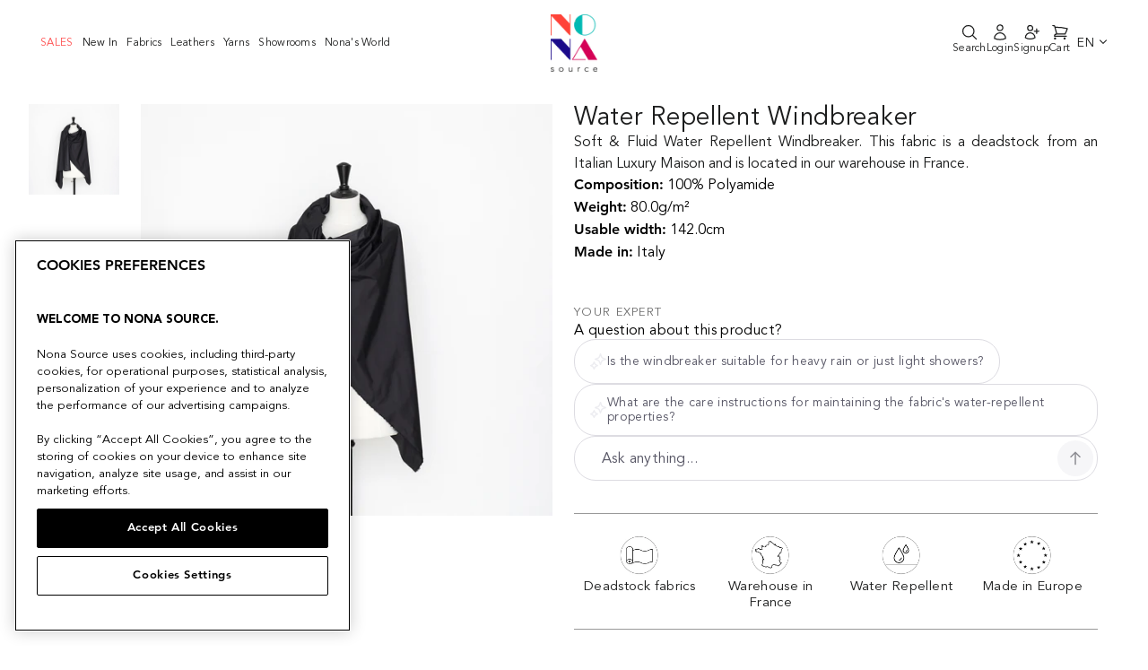

--- FILE ---
content_type: text/html; charset=utf-8
request_url: https://www.nona-source.com/products/t21c00671
body_size: 41553
content:
<!doctype html>
<html class="no-js" lang="en">
  <head>
    


    <!-- OptanonConsentNoticeStart -->
<script type="text/javascript" src="https://cdn.cookielaw.org/consent/e38d50e8-e9c1-48a4-bae2-8dac617c013a/OtAutoBlock.js" ></script>
<script src="https://cdn.cookielaw.org/scripttemplates/otSDKStub.js" data-document-language="true" type="text/javascript" charset="UTF-8" data-domain-script="e38d50e8-e9c1-48a4-bae2-8dac617c013a" ></script>
<script type="text/javascript">
function OptanonWrapper() { }
</script>
<!-- OptanonConsentNoticeEnd -->
    <meta charset="utf-8">
    <meta http-equiv="X-UA-Compatible" content="IE=edge,chrome=1">
    <meta name="viewport" content="width=device-width,initial-scale=1">
    <meta name="theme-color" content="#1c1d1d">

    
        <link rel="canonical" href="https://www.nona-source.com/products/t21c00671">
    
<link
        rel="shortcut icon"
        href="//www.nona-source.com/cdn/shop/files/nona-source-favicon_32x32.png?v=1614614277"
        type="image/png"
      ><meta
      name="google-site-verification"
      content="LKe0F4Bv8SDN_N1tXzBS6vbJ72-_sAkvfOY1hpAnzxg"
    >

    <!-- Google Tag Manager -->
<script>(function(w,d,s,l,i){w[l]=w[l]||[];w[l].push({'gtm.start':
  new Date().getTime(),event:'gtm.js'});var f=d.getElementsByTagName(s)[0],
  j=d.createElement(s),dl=l!='dataLayer'?'&l='+l:'';j.async=true;j.src=
  'https://www.googletagmanager.com/gtm.js?id='+i+dl;f.parentNode.insertBefore(j,f);
  })(window,document,'script','dataLayer','GTM-WVR586N');</script>
  <!-- End Google Tag Manager -->

    
<script type='application/ld+json'>
      {
        "@context": "http://schema.org/",
        "@type": "Product",
        "name": "T21C00671 | Water Repellent Windbreaker",
        "url": "https://www.nona-source.com/products/t21c00671",
        
        
        "image": [
          "https://www.nona-source.com/cdn/shop/products/T21C00671_Black_01_1800x.jpg?v=1641381338"
        ],
        
        "description": "Soft &amp; Fluid Water Repellent Windbreaker. This fabric is a deadstock from an Italian Luxury Maison and is located in our warehouse in France.",
        
        "sku": "9090909058111",
        
        "brand": {
          "@type": "Brand",
          "name": "Nona Source"
        },
        
        "offers": [
          

          {
            "@type" : "Offer",
            "availability" : "http://schema.org/OutOfStock",
            "price" : "395.0",
            "priceCurrency" : "EUR",
            "url" : "https://www.nona-source.com/products/t21c00671?variant=42266404094207"
          },
          {
            "@type" : "Offer",
            "availability" : "http://schema.org/OutOfStock",
            "price" : "395.0",
            "priceCurrency" : "EUR",
            "url" : "https://www.nona-source.com/products/t21c00671?variant=42266404094207"
          }
        ]
      
      }
    </script>
  

<script type='application/ld+json'>
  {
    "@context": "http://schema.org",
    "@type": "Organization",
    "name": "Nona Source",
    
    "sameAs": [
      "",
      "",
      "",
      "https://instagram.com",
      "",
      "",
      "",
      ""
    ],
    "url": "https://www.nona-source.com"
  }
</script>



    <title>T21C00671 | Water Repellent Windbreaker
&ndash; Nona Source

</title><meta
        name="description"
        content="Soft &amp;amp; Fluid Water Repellent Windbreaker. This fabric is a deadstock from an Italian Luxury Maison and is located in our warehouse in France."
      ><meta property="og:site_name" content="Nona Source">
  <meta property="og:url" content="https://www.nona-source.com/products/t21c00671">
  <meta property="og:title" content="T21C00671 | Water Repellent Windbreaker">
  <meta property="og:type" content="product">
  <meta property="og:description" content="Soft &amp;amp; Fluid Water Repellent Windbreaker. This fabric is a deadstock from an Italian Luxury Maison and is located in our warehouse in France."><meta property="og:image" content="http://www.nona-source.com/cdn/shop/products/T21C00671_Black_01_1200x1200.jpg?v=1641381338"><meta property="og:image" content="http://www.nona-source.com/cdn/shop/products/T21C00671_Black_02_1200x1200.jpg?v=1641381338">
  <meta property="og:image:secure_url" content="https://www.nona-source.com/cdn/shop/products/T21C00671_Black_01_1200x1200.jpg?v=1641381338"><meta property="og:image:secure_url" content="https://www.nona-source.com/cdn/shop/products/T21C00671_Black_02_1200x1200.jpg?v=1641381338">
  <meta name="twitter:site" content="@">
  <meta name="twitter:card" content="summary_large_image">
  <meta name="twitter:title" content="T21C00671 | Water Repellent Windbreaker">
  <meta name="twitter:description" content="Soft &amp;amp; Fluid Water Repellent Windbreaker. This fabric is a deadstock from an Italian Luxury Maison and is located in our warehouse in France.">


    <script
      src="https://cdnjs.cloudflare.com/ajax/libs/jquery/3.5.1/jquery.min.js"
    ></script>

    <!-- Bootstrap -->
    

    <link href="//www.nona-source.com/cdn/shop/t/32/assets/multirange.css?v=90703369462743854801719838242" rel="stylesheet" type="text/css" media="all" />
    <link href="//www.nona-source.com/cdn/shop/t/32/assets/style.min.css?v=60832083413914884741719838244" rel="stylesheet" type="text/css" media="all" />
    <link href="//www.nona-source.com/cdn/shop/t/32/assets/theme.scss.css?v=96787921572791717641719838708" rel="stylesheet" type="text/css" media="all" />

    <style data-shopify>
      .collection-item__title {
        font-size: 14.4px;
      }

      @media screen and (min-width: 769px) {
        .collection-item__title {
          font-size: 18px;
        }
      }
    </style>

    <script>
      document.documentElement.className = document.documentElement.className.replace('no-js', 'js');

      window.theme = window.theme || {};
      theme.routes = {
        cart: "/cart",
        cartAdd: "/cart/add",
        cartChange: "/cart/change"
      };
      theme.strings = {
        addToCart: "Add to cart",
        soldOut: "Sold Out",
        unavailable: "Unavailable",
        stockLabel: "Only [count] items in stock!",
        willNotShipUntil: "Will not ship until [date]",
        willBeInStockAfter: "Will be in stock after [date]",
        waitingForStock: "Inventory on the way",
        savePrice: "Save [saved_amount]",
        cartEmpty: "Your cart is currently empty.",
        cartTermsConfirmation: "You must agree with the terms and conditions of sales to check out"
      };
      theme.settings = {
        dynamicVariantsEnable: false,
        dynamicVariantType: "button",
        cartType: "drawer",
        moneyFormat: "{{amount}}€",
        saveType: "dollar",
        recentlyViewedEnabled: false,
        predictiveSearch: true,
        predictiveSearchType: "product",
        inventoryThreshold: 10,
        quickView: false,
        themeName: 'Impulse',
        themeVersion: "3.1.0"
      };

      window.customer = window.theme || {};

      // Used in React app for signUp

      window.customer.tags = null;

      

      
        window.customer.updatedInfo = false;
      

      // Shopify Storefront Access Token

      window.shopDomain = "www.nona-source.com";

      window.domain = "www.nona-source.com";
      
        window.accessToken = "ef91b9b25ec060351ade8c8b922879db";
      
    </script>

    <meta name="domain" content="www.nona-source.com">

    <script>window.performance && window.performance.mark && window.performance.mark('shopify.content_for_header.start');</script><meta name="facebook-domain-verification" content="blv2l91uhxj1gssvo27kahclf8q5h0">
<meta name="facebook-domain-verification" content="5i4n6d6pyczyydczt0q7xj2xgtoha3">
<meta name="google-site-verification" content="_Zw55knlqnGGQKb1cuLamkBlww9h041VTz1sCAKQhlQ">
<meta id="shopify-digital-wallet" name="shopify-digital-wallet" content="/40196866209/digital_wallets/dialog">
<link rel="alternate" hreflang="x-default" href="https://www.nona-source.com/products/t21c00671">
<link rel="alternate" hreflang="en" href="https://www.nona-source.com/products/t21c00671">
<link rel="alternate" hreflang="fr" href="https://www.nona-source.com/fr/products/t21c00671">
<link rel="alternate" type="application/json+oembed" href="https://www.nona-source.com/products/t21c00671.oembed">
<script async="async" src="/checkouts/internal/preloads.js?locale=en-FR"></script>
<script id="shopify-features" type="application/json">{"accessToken":"9ccdb9de69781ed484d208069a2532cd","betas":["rich-media-storefront-analytics"],"domain":"www.nona-source.com","predictiveSearch":true,"shopId":40196866209,"locale":"en"}</script>
<script>var Shopify = Shopify || {};
Shopify.shop = "cycl-up.myshopify.com";
Shopify.locale = "en";
Shopify.currency = {"active":"EUR","rate":"1.0"};
Shopify.country = "FR";
Shopify.theme = {"name":"Nona Source - Production","id":168919531862,"schema_name":"Impulse","schema_version":"3.1.0","theme_store_id":null,"role":"main"};
Shopify.theme.handle = "null";
Shopify.theme.style = {"id":null,"handle":null};
Shopify.cdnHost = "www.nona-source.com/cdn";
Shopify.routes = Shopify.routes || {};
Shopify.routes.root = "/";</script>
<script type="module">!function(o){(o.Shopify=o.Shopify||{}).modules=!0}(window);</script>
<script>!function(o){function n(){var o=[];function n(){o.push(Array.prototype.slice.apply(arguments))}return n.q=o,n}var t=o.Shopify=o.Shopify||{};t.loadFeatures=n(),t.autoloadFeatures=n()}(window);</script>
<script id="shop-js-analytics" type="application/json">{"pageType":"product"}</script>
<script defer="defer" async type="module" src="//www.nona-source.com/cdn/shopifycloud/shop-js/modules/v2/client.init-shop-cart-sync_BApSsMSl.en.esm.js"></script>
<script defer="defer" async type="module" src="//www.nona-source.com/cdn/shopifycloud/shop-js/modules/v2/chunk.common_CBoos6YZ.esm.js"></script>
<script type="module">
  await import("//www.nona-source.com/cdn/shopifycloud/shop-js/modules/v2/client.init-shop-cart-sync_BApSsMSl.en.esm.js");
await import("//www.nona-source.com/cdn/shopifycloud/shop-js/modules/v2/chunk.common_CBoos6YZ.esm.js");

  window.Shopify.SignInWithShop?.initShopCartSync?.({"fedCMEnabled":true,"windoidEnabled":true});

</script>
<script>(function() {
  var isLoaded = false;
  function asyncLoad() {
    if (isLoaded) return;
    isLoaded = true;
    var urls = ["https:\/\/static.klaviyo.com\/onsite\/js\/R7h3uk\/klaviyo.js?company_id=R7h3uk\u0026shop=cycl-up.myshopify.com","https:\/\/cdn.nfcube.com\/instafeed-0bb4b7a14680f58f685c0f2913178fd7.js?shop=cycl-up.myshopify.com"];
    for (var i = 0; i < urls.length; i++) {
      var s = document.createElement('script');
      s.type = 'text/javascript';
      s.async = true;
      s.src = urls[i];
      var x = document.getElementsByTagName('script')[0];
      x.parentNode.insertBefore(s, x);
    }
  };
  if(window.attachEvent) {
    window.attachEvent('onload', asyncLoad);
  } else {
    window.addEventListener('load', asyncLoad, false);
  }
})();</script>
<script id="__st">var __st={"a":40196866209,"offset":3600,"reqid":"0a5e31cd-2df2-466b-806c-3c3389961d21-1768935073","pageurl":"www.nona-source.com\/products\/t21c00671","u":"9d4630785c65","p":"product","rtyp":"product","rid":7503313797375};</script>
<script>window.ShopifyPaypalV4VisibilityTracking = true;</script>
<script id="captcha-bootstrap">!function(){'use strict';const t='contact',e='account',n='new_comment',o=[[t,t],['blogs',n],['comments',n],[t,'customer']],c=[[e,'customer_login'],[e,'guest_login'],[e,'recover_customer_password'],[e,'create_customer']],r=t=>t.map((([t,e])=>`form[action*='/${t}']:not([data-nocaptcha='true']) input[name='form_type'][value='${e}']`)).join(','),a=t=>()=>t?[...document.querySelectorAll(t)].map((t=>t.form)):[];function s(){const t=[...o],e=r(t);return a(e)}const i='password',u='form_key',d=['recaptcha-v3-token','g-recaptcha-response','h-captcha-response',i],f=()=>{try{return window.sessionStorage}catch{return}},m='__shopify_v',_=t=>t.elements[u];function p(t,e,n=!1){try{const o=window.sessionStorage,c=JSON.parse(o.getItem(e)),{data:r}=function(t){const{data:e,action:n}=t;return t[m]||n?{data:e,action:n}:{data:t,action:n}}(c);for(const[e,n]of Object.entries(r))t.elements[e]&&(t.elements[e].value=n);n&&o.removeItem(e)}catch(o){console.error('form repopulation failed',{error:o})}}const l='form_type',E='cptcha';function T(t){t.dataset[E]=!0}const w=window,h=w.document,L='Shopify',v='ce_forms',y='captcha';let A=!1;((t,e)=>{const n=(g='f06e6c50-85a8-45c8-87d0-21a2b65856fe',I='https://cdn.shopify.com/shopifycloud/storefront-forms-hcaptcha/ce_storefront_forms_captcha_hcaptcha.v1.5.2.iife.js',D={infoText:'Protected by hCaptcha',privacyText:'Privacy',termsText:'Terms'},(t,e,n)=>{const o=w[L][v],c=o.bindForm;if(c)return c(t,g,e,D).then(n);var r;o.q.push([[t,g,e,D],n]),r=I,A||(h.body.append(Object.assign(h.createElement('script'),{id:'captcha-provider',async:!0,src:r})),A=!0)});var g,I,D;w[L]=w[L]||{},w[L][v]=w[L][v]||{},w[L][v].q=[],w[L][y]=w[L][y]||{},w[L][y].protect=function(t,e){n(t,void 0,e),T(t)},Object.freeze(w[L][y]),function(t,e,n,w,h,L){const[v,y,A,g]=function(t,e,n){const i=e?o:[],u=t?c:[],d=[...i,...u],f=r(d),m=r(i),_=r(d.filter((([t,e])=>n.includes(e))));return[a(f),a(m),a(_),s()]}(w,h,L),I=t=>{const e=t.target;return e instanceof HTMLFormElement?e:e&&e.form},D=t=>v().includes(t);t.addEventListener('submit',(t=>{const e=I(t);if(!e)return;const n=D(e)&&!e.dataset.hcaptchaBound&&!e.dataset.recaptchaBound,o=_(e),c=g().includes(e)&&(!o||!o.value);(n||c)&&t.preventDefault(),c&&!n&&(function(t){try{if(!f())return;!function(t){const e=f();if(!e)return;const n=_(t);if(!n)return;const o=n.value;o&&e.removeItem(o)}(t);const e=Array.from(Array(32),(()=>Math.random().toString(36)[2])).join('');!function(t,e){_(t)||t.append(Object.assign(document.createElement('input'),{type:'hidden',name:u})),t.elements[u].value=e}(t,e),function(t,e){const n=f();if(!n)return;const o=[...t.querySelectorAll(`input[type='${i}']`)].map((({name:t})=>t)),c=[...d,...o],r={};for(const[a,s]of new FormData(t).entries())c.includes(a)||(r[a]=s);n.setItem(e,JSON.stringify({[m]:1,action:t.action,data:r}))}(t,e)}catch(e){console.error('failed to persist form',e)}}(e),e.submit())}));const S=(t,e)=>{t&&!t.dataset[E]&&(n(t,e.some((e=>e===t))),T(t))};for(const o of['focusin','change'])t.addEventListener(o,(t=>{const e=I(t);D(e)&&S(e,y())}));const B=e.get('form_key'),M=e.get(l),P=B&&M;t.addEventListener('DOMContentLoaded',(()=>{const t=y();if(P)for(const e of t)e.elements[l].value===M&&p(e,B);[...new Set([...A(),...v().filter((t=>'true'===t.dataset.shopifyCaptcha))])].forEach((e=>S(e,t)))}))}(h,new URLSearchParams(w.location.search),n,t,e,['guest_login'])})(!0,!1)}();</script>
<script integrity="sha256-4kQ18oKyAcykRKYeNunJcIwy7WH5gtpwJnB7kiuLZ1E=" data-source-attribution="shopify.loadfeatures" defer="defer" src="//www.nona-source.com/cdn/shopifycloud/storefront/assets/storefront/load_feature-a0a9edcb.js" crossorigin="anonymous"></script>
<script data-source-attribution="shopify.dynamic_checkout.dynamic.init">var Shopify=Shopify||{};Shopify.PaymentButton=Shopify.PaymentButton||{isStorefrontPortableWallets:!0,init:function(){window.Shopify.PaymentButton.init=function(){};var t=document.createElement("script");t.src="https://www.nona-source.com/cdn/shopifycloud/portable-wallets/latest/portable-wallets.en.js",t.type="module",document.head.appendChild(t)}};
</script>
<script data-source-attribution="shopify.dynamic_checkout.buyer_consent">
  function portableWalletsHideBuyerConsent(e){var t=document.getElementById("shopify-buyer-consent"),n=document.getElementById("shopify-subscription-policy-button");t&&n&&(t.classList.add("hidden"),t.setAttribute("aria-hidden","true"),n.removeEventListener("click",e))}function portableWalletsShowBuyerConsent(e){var t=document.getElementById("shopify-buyer-consent"),n=document.getElementById("shopify-subscription-policy-button");t&&n&&(t.classList.remove("hidden"),t.removeAttribute("aria-hidden"),n.addEventListener("click",e))}window.Shopify?.PaymentButton&&(window.Shopify.PaymentButton.hideBuyerConsent=portableWalletsHideBuyerConsent,window.Shopify.PaymentButton.showBuyerConsent=portableWalletsShowBuyerConsent);
</script>
<script data-source-attribution="shopify.dynamic_checkout.cart.bootstrap">document.addEventListener("DOMContentLoaded",(function(){function t(){return document.querySelector("shopify-accelerated-checkout-cart, shopify-accelerated-checkout")}if(t())Shopify.PaymentButton.init();else{new MutationObserver((function(e,n){t()&&(Shopify.PaymentButton.init(),n.disconnect())})).observe(document.body,{childList:!0,subtree:!0})}}));
</script>
<link id="shopify-accelerated-checkout-styles" rel="stylesheet" media="screen" href="https://www.nona-source.com/cdn/shopifycloud/portable-wallets/latest/accelerated-checkout-backwards-compat.css" crossorigin="anonymous">
<style id="shopify-accelerated-checkout-cart">
        #shopify-buyer-consent {
  margin-top: 1em;
  display: inline-block;
  width: 100%;
}

#shopify-buyer-consent.hidden {
  display: none;
}

#shopify-subscription-policy-button {
  background: none;
  border: none;
  padding: 0;
  text-decoration: underline;
  font-size: inherit;
  cursor: pointer;
}

#shopify-subscription-policy-button::before {
  box-shadow: none;
}

      </style>

<script>window.performance && window.performance.mark && window.performance.mark('shopify.content_for_header.end');</script>

    <script
      src="//www.nona-source.com/cdn/shop/t/32/assets/vendor-scripts-v6.js"
      defer="defer"
    ></script>

    

    <!-- Mobile menu -->
    <link
      rel="stylesheet"
      href="https://cdnjs.cloudflare.com/ajax/libs/font-awesome/5.15.2/css/all.min.css"
    >
    <script
      src="https://cdnjs.cloudflare.com/ajax/libs/popper.js/1.12.9/umd/popper.min.js"
    ></script>
    <script
      src="https://maxcdn.bootstrapcdn.com/bootstrap/4.0.0/js/bootstrap.min.js"
    ></script>
    <!-- End of mobile menu -->

    <!-- Zoom in on product images -->
    <script src="//www.nona-source.com/cdn/shop/t/32/assets/jquery.zoom.js?v=55379741571222329991719838242" defer="defer"></script>
    <!-- Touch/swipe events on product page -->
    <script
      src="//www.nona-source.com/cdn/shop/t/32/assets/swiped-events.min.js?v=8720637535742652271719838243"
      defer="defer"
    ></script>
    <!-- General utilities -->
    <script src="//www.nona-source.com/cdn/shop/t/32/assets/lodash.min.js?v=39631100303889791561719838245" defer="defer"></script>
    <!-- Theme script -->
    <script src="//www.nona-source.com/cdn/shop/t/32/assets/theme.js?v=118270118760786985621767702407" defer="defer"></script>


  <link href="//www.nona-source.com/cdn/shop/t/32/assets/tailwind-2a3c7681.css" rel="stylesheet" type="text/css" media="all" />


<!-- Start of HubSpot Embed Code -->
    <script type="text/javascript" id="hs-script-loader" async defer src="//js-eu1.hs-scripts.com/27149365.js"></script>
    <!-- End of HubSpot Embed Code -->

    <!-- Start of nona-source Zendesk Widget script -->
    
    <!-- End of nona-source Zendesk Widget script -->

    

    <!-- Hotjar Tracking Code for Site 5011257 (nom manquant) -->
    <script>
      (function (h, o, t, j, a, r) {
        h.hj =
          h.hj ||
          function () {
            (h.hj.q = h.hj.q || []).push(arguments);
          };
        h._hjSettings = { hjid: 5011257, hjsv: 6 };
        a = o.getElementsByTagName('head')[0];
        r = o.createElement('script');
        r.async = 1;
        r.src = t + h._hjSettings.hjid + j + h._hjSettings.hjsv;
        a.appendChild(r);
      })(window, document, 'https://static.hotjar.com/c/hotjar-', '.js?sv=');
    </script>
  <!-- BEGIN app block: shopify://apps/klaviyo-email-marketing-sms/blocks/klaviyo-onsite-embed/2632fe16-c075-4321-a88b-50b567f42507 -->












  <script async src="https://static.klaviyo.com/onsite/js/R7h3uk/klaviyo.js?company_id=R7h3uk"></script>
  <script>!function(){if(!window.klaviyo){window._klOnsite=window._klOnsite||[];try{window.klaviyo=new Proxy({},{get:function(n,i){return"push"===i?function(){var n;(n=window._klOnsite).push.apply(n,arguments)}:function(){for(var n=arguments.length,o=new Array(n),w=0;w<n;w++)o[w]=arguments[w];var t="function"==typeof o[o.length-1]?o.pop():void 0,e=new Promise((function(n){window._klOnsite.push([i].concat(o,[function(i){t&&t(i),n(i)}]))}));return e}}})}catch(n){window.klaviyo=window.klaviyo||[],window.klaviyo.push=function(){var n;(n=window._klOnsite).push.apply(n,arguments)}}}}();</script>

  
    <script id="viewed_product">
      if (item == null) {
        var _learnq = _learnq || [];

        var MetafieldReviews = null
        var MetafieldYotpoRating = null
        var MetafieldYotpoCount = null
        var MetafieldLooxRating = null
        var MetafieldLooxCount = null
        var okendoProduct = null
        var okendoProductReviewCount = null
        var okendoProductReviewAverageValue = null
        try {
          // The following fields are used for Customer Hub recently viewed in order to add reviews.
          // This information is not part of __kla_viewed. Instead, it is part of __kla_viewed_reviewed_items
          MetafieldReviews = {};
          MetafieldYotpoRating = null
          MetafieldYotpoCount = null
          MetafieldLooxRating = null
          MetafieldLooxCount = null

          okendoProduct = null
          // If the okendo metafield is not legacy, it will error, which then requires the new json formatted data
          if (okendoProduct && 'error' in okendoProduct) {
            okendoProduct = null
          }
          okendoProductReviewCount = okendoProduct ? okendoProduct.reviewCount : null
          okendoProductReviewAverageValue = okendoProduct ? okendoProduct.reviewAverageValue : null
        } catch (error) {
          console.error('Error in Klaviyo onsite reviews tracking:', error);
        }

        var item = {
          Name: "T21C00671 | Water Repellent Windbreaker",
          ProductID: 7503313797375,
          Categories: ["ALL PRODUCTS","ALL_PRODUCTS_FOR_TVA","Deadstock nylon woven fabrics","Deadstock other woven fabrics","Deadstock polyester woven fabrics","Deadstock Super's, Flannel \u0026 Suitwool","Deadstock Wooly Woven","Last Deadstock Rolls","SALE70","SALES"],
          ImageURL: "https://www.nona-source.com/cdn/shop/products/T21C00671_Black_01_grande.jpg?v=1641381338",
          URL: "https://www.nona-source.com/products/t21c00671",
          Brand: "Nona Source",
          Price: "395.00€",
          Value: "395.00",
          CompareAtPrice: "0.00€"
        };
        _learnq.push(['track', 'Viewed Product', item]);
        _learnq.push(['trackViewedItem', {
          Title: item.Name,
          ItemId: item.ProductID,
          Categories: item.Categories,
          ImageUrl: item.ImageURL,
          Url: item.URL,
          Metadata: {
            Brand: item.Brand,
            Price: item.Price,
            Value: item.Value,
            CompareAtPrice: item.CompareAtPrice
          },
          metafields:{
            reviews: MetafieldReviews,
            yotpo:{
              rating: MetafieldYotpoRating,
              count: MetafieldYotpoCount,
            },
            loox:{
              rating: MetafieldLooxRating,
              count: MetafieldLooxCount,
            },
            okendo: {
              rating: okendoProductReviewAverageValue,
              count: okendoProductReviewCount,
            }
          }
        }]);
      }
    </script>
  




  <script>
    window.klaviyoReviewsProductDesignMode = false
  </script>







<!-- END app block --><script src="https://cdn.shopify.com/extensions/019bdc4c-3d76-73d2-a616-6e5a1645c40b/dialog-ai-app-301/assets/setupModal.js" type="text/javascript" defer="defer"></script>
<script src="https://cdn.shopify.com/extensions/019bdc4c-3d76-73d2-a616-6e5a1645c40b/dialog-ai-app-301/assets/instant.js" type="text/javascript" defer="defer"></script>
<link href="https://cdn.shopify.com/extensions/019bdc4c-3d76-73d2-a616-6e5a1645c40b/dialog-ai-app-301/assets/instant.css" rel="stylesheet" type="text/css" media="all">
<link href="https://monorail-edge.shopifysvc.com" rel="dns-prefetch">
<script>(function(){if ("sendBeacon" in navigator && "performance" in window) {try {var session_token_from_headers = performance.getEntriesByType('navigation')[0].serverTiming.find(x => x.name == '_s').description;} catch {var session_token_from_headers = undefined;}var session_cookie_matches = document.cookie.match(/_shopify_s=([^;]*)/);var session_token_from_cookie = session_cookie_matches && session_cookie_matches.length === 2 ? session_cookie_matches[1] : "";var session_token = session_token_from_headers || session_token_from_cookie || "";function handle_abandonment_event(e) {var entries = performance.getEntries().filter(function(entry) {return /monorail-edge.shopifysvc.com/.test(entry.name);});if (!window.abandonment_tracked && entries.length === 0) {window.abandonment_tracked = true;var currentMs = Date.now();var navigation_start = performance.timing.navigationStart;var payload = {shop_id: 40196866209,url: window.location.href,navigation_start,duration: currentMs - navigation_start,session_token,page_type: "product"};window.navigator.sendBeacon("https://monorail-edge.shopifysvc.com/v1/produce", JSON.stringify({schema_id: "online_store_buyer_site_abandonment/1.1",payload: payload,metadata: {event_created_at_ms: currentMs,event_sent_at_ms: currentMs}}));}}window.addEventListener('pagehide', handle_abandonment_event);}}());</script>
<script id="web-pixels-manager-setup">(function e(e,d,r,n,o){if(void 0===o&&(o={}),!Boolean(null===(a=null===(i=window.Shopify)||void 0===i?void 0:i.analytics)||void 0===a?void 0:a.replayQueue)){var i,a;window.Shopify=window.Shopify||{};var t=window.Shopify;t.analytics=t.analytics||{};var s=t.analytics;s.replayQueue=[],s.publish=function(e,d,r){return s.replayQueue.push([e,d,r]),!0};try{self.performance.mark("wpm:start")}catch(e){}var l=function(){var e={modern:/Edge?\/(1{2}[4-9]|1[2-9]\d|[2-9]\d{2}|\d{4,})\.\d+(\.\d+|)|Firefox\/(1{2}[4-9]|1[2-9]\d|[2-9]\d{2}|\d{4,})\.\d+(\.\d+|)|Chrom(ium|e)\/(9{2}|\d{3,})\.\d+(\.\d+|)|(Maci|X1{2}).+ Version\/(15\.\d+|(1[6-9]|[2-9]\d|\d{3,})\.\d+)([,.]\d+|)( \(\w+\)|)( Mobile\/\w+|) Safari\/|Chrome.+OPR\/(9{2}|\d{3,})\.\d+\.\d+|(CPU[ +]OS|iPhone[ +]OS|CPU[ +]iPhone|CPU IPhone OS|CPU iPad OS)[ +]+(15[._]\d+|(1[6-9]|[2-9]\d|\d{3,})[._]\d+)([._]\d+|)|Android:?[ /-](13[3-9]|1[4-9]\d|[2-9]\d{2}|\d{4,})(\.\d+|)(\.\d+|)|Android.+Firefox\/(13[5-9]|1[4-9]\d|[2-9]\d{2}|\d{4,})\.\d+(\.\d+|)|Android.+Chrom(ium|e)\/(13[3-9]|1[4-9]\d|[2-9]\d{2}|\d{4,})\.\d+(\.\d+|)|SamsungBrowser\/([2-9]\d|\d{3,})\.\d+/,legacy:/Edge?\/(1[6-9]|[2-9]\d|\d{3,})\.\d+(\.\d+|)|Firefox\/(5[4-9]|[6-9]\d|\d{3,})\.\d+(\.\d+|)|Chrom(ium|e)\/(5[1-9]|[6-9]\d|\d{3,})\.\d+(\.\d+|)([\d.]+$|.*Safari\/(?![\d.]+ Edge\/[\d.]+$))|(Maci|X1{2}).+ Version\/(10\.\d+|(1[1-9]|[2-9]\d|\d{3,})\.\d+)([,.]\d+|)( \(\w+\)|)( Mobile\/\w+|) Safari\/|Chrome.+OPR\/(3[89]|[4-9]\d|\d{3,})\.\d+\.\d+|(CPU[ +]OS|iPhone[ +]OS|CPU[ +]iPhone|CPU IPhone OS|CPU iPad OS)[ +]+(10[._]\d+|(1[1-9]|[2-9]\d|\d{3,})[._]\d+)([._]\d+|)|Android:?[ /-](13[3-9]|1[4-9]\d|[2-9]\d{2}|\d{4,})(\.\d+|)(\.\d+|)|Mobile Safari.+OPR\/([89]\d|\d{3,})\.\d+\.\d+|Android.+Firefox\/(13[5-9]|1[4-9]\d|[2-9]\d{2}|\d{4,})\.\d+(\.\d+|)|Android.+Chrom(ium|e)\/(13[3-9]|1[4-9]\d|[2-9]\d{2}|\d{4,})\.\d+(\.\d+|)|Android.+(UC? ?Browser|UCWEB|U3)[ /]?(15\.([5-9]|\d{2,})|(1[6-9]|[2-9]\d|\d{3,})\.\d+)\.\d+|SamsungBrowser\/(5\.\d+|([6-9]|\d{2,})\.\d+)|Android.+MQ{2}Browser\/(14(\.(9|\d{2,})|)|(1[5-9]|[2-9]\d|\d{3,})(\.\d+|))(\.\d+|)|K[Aa][Ii]OS\/(3\.\d+|([4-9]|\d{2,})\.\d+)(\.\d+|)/},d=e.modern,r=e.legacy,n=navigator.userAgent;return n.match(d)?"modern":n.match(r)?"legacy":"unknown"}(),u="modern"===l?"modern":"legacy",c=(null!=n?n:{modern:"",legacy:""})[u],f=function(e){return[e.baseUrl,"/wpm","/b",e.hashVersion,"modern"===e.buildTarget?"m":"l",".js"].join("")}({baseUrl:d,hashVersion:r,buildTarget:u}),m=function(e){var d=e.version,r=e.bundleTarget,n=e.surface,o=e.pageUrl,i=e.monorailEndpoint;return{emit:function(e){var a=e.status,t=e.errorMsg,s=(new Date).getTime(),l=JSON.stringify({metadata:{event_sent_at_ms:s},events:[{schema_id:"web_pixels_manager_load/3.1",payload:{version:d,bundle_target:r,page_url:o,status:a,surface:n,error_msg:t},metadata:{event_created_at_ms:s}}]});if(!i)return console&&console.warn&&console.warn("[Web Pixels Manager] No Monorail endpoint provided, skipping logging."),!1;try{return self.navigator.sendBeacon.bind(self.navigator)(i,l)}catch(e){}var u=new XMLHttpRequest;try{return u.open("POST",i,!0),u.setRequestHeader("Content-Type","text/plain"),u.send(l),!0}catch(e){return console&&console.warn&&console.warn("[Web Pixels Manager] Got an unhandled error while logging to Monorail."),!1}}}}({version:r,bundleTarget:l,surface:e.surface,pageUrl:self.location.href,monorailEndpoint:e.monorailEndpoint});try{o.browserTarget=l,function(e){var d=e.src,r=e.async,n=void 0===r||r,o=e.onload,i=e.onerror,a=e.sri,t=e.scriptDataAttributes,s=void 0===t?{}:t,l=document.createElement("script"),u=document.querySelector("head"),c=document.querySelector("body");if(l.async=n,l.src=d,a&&(l.integrity=a,l.crossOrigin="anonymous"),s)for(var f in s)if(Object.prototype.hasOwnProperty.call(s,f))try{l.dataset[f]=s[f]}catch(e){}if(o&&l.addEventListener("load",o),i&&l.addEventListener("error",i),u)u.appendChild(l);else{if(!c)throw new Error("Did not find a head or body element to append the script");c.appendChild(l)}}({src:f,async:!0,onload:function(){if(!function(){var e,d;return Boolean(null===(d=null===(e=window.Shopify)||void 0===e?void 0:e.analytics)||void 0===d?void 0:d.initialized)}()){var d=window.webPixelsManager.init(e)||void 0;if(d){var r=window.Shopify.analytics;r.replayQueue.forEach((function(e){var r=e[0],n=e[1],o=e[2];d.publishCustomEvent(r,n,o)})),r.replayQueue=[],r.publish=d.publishCustomEvent,r.visitor=d.visitor,r.initialized=!0}}},onerror:function(){return m.emit({status:"failed",errorMsg:"".concat(f," has failed to load")})},sri:function(e){var d=/^sha384-[A-Za-z0-9+/=]+$/;return"string"==typeof e&&d.test(e)}(c)?c:"",scriptDataAttributes:o}),m.emit({status:"loading"})}catch(e){m.emit({status:"failed",errorMsg:(null==e?void 0:e.message)||"Unknown error"})}}})({shopId: 40196866209,storefrontBaseUrl: "https://www.nona-source.com",extensionsBaseUrl: "https://extensions.shopifycdn.com/cdn/shopifycloud/web-pixels-manager",monorailEndpoint: "https://monorail-edge.shopifysvc.com/unstable/produce_batch",surface: "storefront-renderer",enabledBetaFlags: ["2dca8a86"],webPixelsConfigList: [{"id":"3909583190","configuration":"{\"accountID\":\"nona-source\"}","eventPayloadVersion":"v1","runtimeContext":"STRICT","scriptVersion":"880feb60d3284c3325b89f9c0e61c950","type":"APP","apiClientId":76673777665,"privacyPurposes":["ANALYTICS"],"dataSharingAdjustments":{"protectedCustomerApprovalScopes":[]}},{"id":"3834937686","configuration":"{\"accountID\":\"R7h3uk\",\"webPixelConfig\":\"eyJlbmFibGVBZGRlZFRvQ2FydEV2ZW50cyI6IHRydWV9\"}","eventPayloadVersion":"v1","runtimeContext":"STRICT","scriptVersion":"524f6c1ee37bacdca7657a665bdca589","type":"APP","apiClientId":123074,"privacyPurposes":["ANALYTICS","MARKETING"],"dataSharingAdjustments":{"protectedCustomerApprovalScopes":["read_customer_address","read_customer_email","read_customer_name","read_customer_personal_data","read_customer_phone"]}},{"id":"967770454","configuration":"{\"config\":\"{\\\"pixel_id\\\":\\\"AW-11113553355\\\",\\\"target_country\\\":\\\"FR\\\",\\\"gtag_events\\\":[{\\\"type\\\":\\\"begin_checkout\\\",\\\"action_label\\\":\\\"AW-11113553355\\\/PyqNCLnHuOEYEMu7rbMp\\\"},{\\\"type\\\":\\\"search\\\",\\\"action_label\\\":\\\"AW-11113553355\\\/5CrmCLPHuOEYEMu7rbMp\\\"},{\\\"type\\\":\\\"view_item\\\",\\\"action_label\\\":[\\\"AW-11113553355\\\/TWxnCLDHuOEYEMu7rbMp\\\",\\\"MC-7C73C70TVP\\\"]},{\\\"type\\\":\\\"purchase\\\",\\\"action_label\\\":[\\\"AW-11113553355\\\/UrUcCKrHuOEYEMu7rbMp\\\",\\\"MC-7C73C70TVP\\\"]},{\\\"type\\\":\\\"page_view\\\",\\\"action_label\\\":[\\\"AW-11113553355\\\/fXngCK3HuOEYEMu7rbMp\\\",\\\"MC-7C73C70TVP\\\"]},{\\\"type\\\":\\\"add_payment_info\\\",\\\"action_label\\\":\\\"AW-11113553355\\\/LLz2CLzHuOEYEMu7rbMp\\\"},{\\\"type\\\":\\\"add_to_cart\\\",\\\"action_label\\\":\\\"AW-11113553355\\\/LDGNCLbHuOEYEMu7rbMp\\\"}],\\\"enable_monitoring_mode\\\":false}\"}","eventPayloadVersion":"v1","runtimeContext":"OPEN","scriptVersion":"b2a88bafab3e21179ed38636efcd8a93","type":"APP","apiClientId":1780363,"privacyPurposes":[],"dataSharingAdjustments":{"protectedCustomerApprovalScopes":["read_customer_address","read_customer_email","read_customer_name","read_customer_personal_data","read_customer_phone"]}},{"id":"169279830","configuration":"{\"tagID\":\"2613046819912\"}","eventPayloadVersion":"v1","runtimeContext":"STRICT","scriptVersion":"18031546ee651571ed29edbe71a3550b","type":"APP","apiClientId":3009811,"privacyPurposes":["ANALYTICS","MARKETING","SALE_OF_DATA"],"dataSharingAdjustments":{"protectedCustomerApprovalScopes":["read_customer_address","read_customer_email","read_customer_name","read_customer_personal_data","read_customer_phone"]}},{"id":"91259222","eventPayloadVersion":"1","runtimeContext":"LAX","scriptVersion":"5","type":"CUSTOM","privacyPurposes":[],"name":"GTM WebPixel "},{"id":"92307798","eventPayloadVersion":"1","runtimeContext":"LAX","scriptVersion":"3","type":"CUSTOM","privacyPurposes":[],"name":"Manage Cart Samples pixel"},{"id":"shopify-app-pixel","configuration":"{}","eventPayloadVersion":"v1","runtimeContext":"STRICT","scriptVersion":"0450","apiClientId":"shopify-pixel","type":"APP","privacyPurposes":["ANALYTICS","MARKETING"]},{"id":"shopify-custom-pixel","eventPayloadVersion":"v1","runtimeContext":"LAX","scriptVersion":"0450","apiClientId":"shopify-pixel","type":"CUSTOM","privacyPurposes":["ANALYTICS","MARKETING"]}],isMerchantRequest: false,initData: {"shop":{"name":"Nona Source","paymentSettings":{"currencyCode":"EUR"},"myshopifyDomain":"cycl-up.myshopify.com","countryCode":"FR","storefrontUrl":"https:\/\/www.nona-source.com"},"customer":null,"cart":null,"checkout":null,"productVariants":[{"price":{"amount":395.0,"currencyCode":"EUR"},"product":{"title":"T21C00671 | Water Repellent Windbreaker","vendor":"Nona Source","id":"7503313797375","untranslatedTitle":"T21C00671 | Water Repellent Windbreaker","url":"\/products\/t21c00671","type":"Roll"},"id":"42266404094207","image":{"src":"\/\/www.nona-source.com\/cdn\/shop\/products\/T21C00671_Black_01.jpg?v=1641381338"},"sku":"9090909058111","title":"Black \/ 79","untranslatedTitle":"Black \/ 79"}],"purchasingCompany":null},},"https://www.nona-source.com/cdn","fcfee988w5aeb613cpc8e4bc33m6693e112",{"modern":"","legacy":""},{"shopId":"40196866209","storefrontBaseUrl":"https:\/\/www.nona-source.com","extensionBaseUrl":"https:\/\/extensions.shopifycdn.com\/cdn\/shopifycloud\/web-pixels-manager","surface":"storefront-renderer","enabledBetaFlags":"[\"2dca8a86\"]","isMerchantRequest":"false","hashVersion":"fcfee988w5aeb613cpc8e4bc33m6693e112","publish":"custom","events":"[[\"page_viewed\",{}],[\"product_viewed\",{\"productVariant\":{\"price\":{\"amount\":395.0,\"currencyCode\":\"EUR\"},\"product\":{\"title\":\"T21C00671 | Water Repellent Windbreaker\",\"vendor\":\"Nona Source\",\"id\":\"7503313797375\",\"untranslatedTitle\":\"T21C00671 | Water Repellent Windbreaker\",\"url\":\"\/products\/t21c00671\",\"type\":\"Roll\"},\"id\":\"42266404094207\",\"image\":{\"src\":\"\/\/www.nona-source.com\/cdn\/shop\/products\/T21C00671_Black_01.jpg?v=1641381338\"},\"sku\":\"9090909058111\",\"title\":\"Black \/ 79\",\"untranslatedTitle\":\"Black \/ 79\"}}]]"});</script><script>
  window.ShopifyAnalytics = window.ShopifyAnalytics || {};
  window.ShopifyAnalytics.meta = window.ShopifyAnalytics.meta || {};
  window.ShopifyAnalytics.meta.currency = 'EUR';
  var meta = {"product":{"id":7503313797375,"gid":"gid:\/\/shopify\/Product\/7503313797375","vendor":"Nona Source","type":"Roll","handle":"t21c00671","variants":[{"id":42266404094207,"price":39500,"name":"T21C00671 | Water Repellent Windbreaker - Black \/ 79","public_title":"Black \/ 79","sku":"9090909058111"}],"remote":false},"page":{"pageType":"product","resourceType":"product","resourceId":7503313797375,"requestId":"0a5e31cd-2df2-466b-806c-3c3389961d21-1768935073"}};
  for (var attr in meta) {
    window.ShopifyAnalytics.meta[attr] = meta[attr];
  }
</script>
<script class="analytics">
  (function () {
    var customDocumentWrite = function(content) {
      var jquery = null;

      if (window.jQuery) {
        jquery = window.jQuery;
      } else if (window.Checkout && window.Checkout.$) {
        jquery = window.Checkout.$;
      }

      if (jquery) {
        jquery('body').append(content);
      }
    };

    var hasLoggedConversion = function(token) {
      if (token) {
        return document.cookie.indexOf('loggedConversion=' + token) !== -1;
      }
      return false;
    }

    var setCookieIfConversion = function(token) {
      if (token) {
        var twoMonthsFromNow = new Date(Date.now());
        twoMonthsFromNow.setMonth(twoMonthsFromNow.getMonth() + 2);

        document.cookie = 'loggedConversion=' + token + '; expires=' + twoMonthsFromNow;
      }
    }

    var trekkie = window.ShopifyAnalytics.lib = window.trekkie = window.trekkie || [];
    if (trekkie.integrations) {
      return;
    }
    trekkie.methods = [
      'identify',
      'page',
      'ready',
      'track',
      'trackForm',
      'trackLink'
    ];
    trekkie.factory = function(method) {
      return function() {
        var args = Array.prototype.slice.call(arguments);
        args.unshift(method);
        trekkie.push(args);
        return trekkie;
      };
    };
    for (var i = 0; i < trekkie.methods.length; i++) {
      var key = trekkie.methods[i];
      trekkie[key] = trekkie.factory(key);
    }
    trekkie.load = function(config) {
      trekkie.config = config || {};
      trekkie.config.initialDocumentCookie = document.cookie;
      var first = document.getElementsByTagName('script')[0];
      var script = document.createElement('script');
      script.type = 'text/javascript';
      script.onerror = function(e) {
        var scriptFallback = document.createElement('script');
        scriptFallback.type = 'text/javascript';
        scriptFallback.onerror = function(error) {
                var Monorail = {
      produce: function produce(monorailDomain, schemaId, payload) {
        var currentMs = new Date().getTime();
        var event = {
          schema_id: schemaId,
          payload: payload,
          metadata: {
            event_created_at_ms: currentMs,
            event_sent_at_ms: currentMs
          }
        };
        return Monorail.sendRequest("https://" + monorailDomain + "/v1/produce", JSON.stringify(event));
      },
      sendRequest: function sendRequest(endpointUrl, payload) {
        // Try the sendBeacon API
        if (window && window.navigator && typeof window.navigator.sendBeacon === 'function' && typeof window.Blob === 'function' && !Monorail.isIos12()) {
          var blobData = new window.Blob([payload], {
            type: 'text/plain'
          });

          if (window.navigator.sendBeacon(endpointUrl, blobData)) {
            return true;
          } // sendBeacon was not successful

        } // XHR beacon

        var xhr = new XMLHttpRequest();

        try {
          xhr.open('POST', endpointUrl);
          xhr.setRequestHeader('Content-Type', 'text/plain');
          xhr.send(payload);
        } catch (e) {
          console.log(e);
        }

        return false;
      },
      isIos12: function isIos12() {
        return window.navigator.userAgent.lastIndexOf('iPhone; CPU iPhone OS 12_') !== -1 || window.navigator.userAgent.lastIndexOf('iPad; CPU OS 12_') !== -1;
      }
    };
    Monorail.produce('monorail-edge.shopifysvc.com',
      'trekkie_storefront_load_errors/1.1',
      {shop_id: 40196866209,
      theme_id: 168919531862,
      app_name: "storefront",
      context_url: window.location.href,
      source_url: "//www.nona-source.com/cdn/s/trekkie.storefront.cd680fe47e6c39ca5d5df5f0a32d569bc48c0f27.min.js"});

        };
        scriptFallback.async = true;
        scriptFallback.src = '//www.nona-source.com/cdn/s/trekkie.storefront.cd680fe47e6c39ca5d5df5f0a32d569bc48c0f27.min.js';
        first.parentNode.insertBefore(scriptFallback, first);
      };
      script.async = true;
      script.src = '//www.nona-source.com/cdn/s/trekkie.storefront.cd680fe47e6c39ca5d5df5f0a32d569bc48c0f27.min.js';
      first.parentNode.insertBefore(script, first);
    };
    trekkie.load(
      {"Trekkie":{"appName":"storefront","development":false,"defaultAttributes":{"shopId":40196866209,"isMerchantRequest":null,"themeId":168919531862,"themeCityHash":"16892908205369688664","contentLanguage":"en","currency":"EUR","eventMetadataId":"e96f1aad-04c8-49ba-98e2-1103fcec7624"},"isServerSideCookieWritingEnabled":true,"monorailRegion":"shop_domain","enabledBetaFlags":["65f19447"]},"Session Attribution":{},"S2S":{"facebookCapiEnabled":false,"source":"trekkie-storefront-renderer","apiClientId":580111}}
    );

    var loaded = false;
    trekkie.ready(function() {
      if (loaded) return;
      loaded = true;

      window.ShopifyAnalytics.lib = window.trekkie;

      var originalDocumentWrite = document.write;
      document.write = customDocumentWrite;
      try { window.ShopifyAnalytics.merchantGoogleAnalytics.call(this); } catch(error) {};
      document.write = originalDocumentWrite;

      window.ShopifyAnalytics.lib.page(null,{"pageType":"product","resourceType":"product","resourceId":7503313797375,"requestId":"0a5e31cd-2df2-466b-806c-3c3389961d21-1768935073","shopifyEmitted":true});

      var match = window.location.pathname.match(/checkouts\/(.+)\/(thank_you|post_purchase)/)
      var token = match? match[1]: undefined;
      if (!hasLoggedConversion(token)) {
        setCookieIfConversion(token);
        window.ShopifyAnalytics.lib.track("Viewed Product",{"currency":"EUR","variantId":42266404094207,"productId":7503313797375,"productGid":"gid:\/\/shopify\/Product\/7503313797375","name":"T21C00671 | Water Repellent Windbreaker - Black \/ 79","price":"395.00","sku":"9090909058111","brand":"Nona Source","variant":"Black \/ 79","category":"Roll","nonInteraction":true,"remote":false},undefined,undefined,{"shopifyEmitted":true});
      window.ShopifyAnalytics.lib.track("monorail:\/\/trekkie_storefront_viewed_product\/1.1",{"currency":"EUR","variantId":42266404094207,"productId":7503313797375,"productGid":"gid:\/\/shopify\/Product\/7503313797375","name":"T21C00671 | Water Repellent Windbreaker - Black \/ 79","price":"395.00","sku":"9090909058111","brand":"Nona Source","variant":"Black \/ 79","category":"Roll","nonInteraction":true,"remote":false,"referer":"https:\/\/www.nona-source.com\/products\/t21c00671"});
      }
    });


        var eventsListenerScript = document.createElement('script');
        eventsListenerScript.async = true;
        eventsListenerScript.src = "//www.nona-source.com/cdn/shopifycloud/storefront/assets/shop_events_listener-3da45d37.js";
        document.getElementsByTagName('head')[0].appendChild(eventsListenerScript);

})();</script>
<script
  defer
  src="https://www.nona-source.com/cdn/shopifycloud/perf-kit/shopify-perf-kit-3.0.4.min.js"
  data-application="storefront-renderer"
  data-shop-id="40196866209"
  data-render-region="gcp-us-east1"
  data-page-type="product"
  data-theme-instance-id="168919531862"
  data-theme-name="Impulse"
  data-theme-version="3.1.0"
  data-monorail-region="shop_domain"
  data-resource-timing-sampling-rate="10"
  data-shs="true"
  data-shs-beacon="true"
  data-shs-export-with-fetch="true"
  data-shs-logs-sample-rate="1"
  data-shs-beacon-endpoint="https://www.nona-source.com/api/collect"
></script>
</head>

  <body
    class="template-product"
    data-transitions="false"
    data-signed-in="false"
  >
    <!-- Google Tag Manager (noscript) -->
<noscript><iframe src="https://www.googletagmanager.com/ns.html?id=GTM-WVR586N"
  height="0" width="0" style="display:none;visibility:hidden"></iframe></noscript>
  <!-- End Google Tag Manager (noscript) -->

    <a class="in-page-link visually-hidden skip-link" href="#MainContent">Skip to content</a>

    <div id="PageContainer" class="page-container">
      <div class="desktop-pop-up-quantity-alert d-none">
        <p class="mb-0">
          Don't forget, we only have limited quantity. We can't guarantee its availability until you proceed to check
          out!
        </p>
      </div>

      <div class="desktop-vat-exemption-alert d-none z-50">
        <p class="text-bold">You are not eligible for tax exemption if:</p>
        <ul>
          <li>Your company is registered in France</li>
          <li><span class="text-underline">And/or</span> your shipping address is in France</li>
        </ul>
        <p class="text-bold">You can apply for tax exemption if:</p>
        <ul>
          <li>You have an intra-community VAT number out of France</li>
          <li><span class="text-underline">And</span> your shipping address in not in France</li>
        </ul>
        <p>Tax exemption can take a few days to be treated so please send us your demand as soon as you can.</p>
        <p>During this validation time, we can't guarantee your order availability until you proceed to checkout.</p>
        <p>This tax cannot be reimbursed once the order is passed.</p>
      </div>

      <div class="transition-body">
        <div id="shopify-section-header" class="shopify-section">

<style>
  #notification-bar-header {
    background: linear-gradient(180deg, rgba(255, 78, 78, 1), rgba(249, 32, 32, 1) 100%);
  }
</style>

<div id="NavDrawer" class="drawer drawer--right">
  <div class="drawer__contents">
    <div class="drawer__fixed-header drawer__fixed-header--full">
      <div class="drawer__header drawer__header--full appear-animation appear-delay-1">
        <div class="h2 drawer__title">
        </div>
        <div class="drawer__close">
          <button type="button" class="drawer__close-button js-drawer-close">
            <svg aria-hidden="true" focusable="false" role="presentation" class="icon icon-close" viewBox="0 0 64 64"><path d="M19 17.61l27.12 27.13m0-27.12L19 44.74"/></svg>
            <span class="icon__fallback-text">Close menu</span>
          </button>
        </div>
      </div>
    </div>
    <div class="drawer__scrollable">
      <ul class="mobile-nav" role="navigation" aria-label="Primary">
        


          <li class="mobile-nav__item appear-animation appear-delay-2">
            
              <div class="mobile-nav__has-sublist">
                
                  <a href="/collections/all-fabrics"
                    class="mobile-nav__link mobile-nav__link--top-level"
                    id="Label-collections-all-fabrics1"
                    >
                    Fabrics
                  </a>
                  <div class="mobile-nav__toggle">
                    <button type="button"
                      aria-controls="Linklist-collections-all-fabrics1"
                      
                      class="collapsible-trigger collapsible--auto-height ">
                      <span class="collapsible-trigger__icon collapsible-trigger__icon--open" role="presentation">
  <svg aria-hidden="true" focusable="false" role="presentation" class="icon icon--wide icon-chevron-down" viewBox="0 0 28 16"><path d="M1.57 1.59l12.76 12.77L27.1 1.59" stroke-width="2" stroke="#000" fill="none" fill-rule="evenodd"/></svg>
</span>

                    </button>
                  </div>
                
              </div>
            

            
              <div id="Linklist-collections-all-fabrics1"
                class="mobile-nav__sublist collapsible-content collapsible-content--all "
                aria-labelledby="Label-collections-all-fabrics1"
                >
                <div class="collapsible-content__inner">
                  <ul class="mobile-nav__sublist">
                    


                      <li class="mobile-nav__item">
                        <div class="mobile-nav__child-item">
                          
                            <a href="/collections/all-products"
                              class="mobile-nav__link"
                              id="Sublabel-collections-all-products1"
                              >
                              All Products
                            </a>
                          
                          
                        </div>

                        
                      </li>
                    


                      <li class="mobile-nav__item">
                        <div class="mobile-nav__child-item">
                          
                            <a href="/collections/new-in"
                              class="mobile-nav__link"
                              id="Sublabel-collections-new-in2"
                              >
                              New In
                            </a>
                          
                          
                        </div>

                        
                      </li>
                    


                      <li class="mobile-nav__item">
                        <div class="mobile-nav__child-item">
                          
                            <a href="/collections/upholstery"
                              class="mobile-nav__link"
                              id="Sublabel-collections-upholstery3"
                              >
                              Upholstery Fabrics
                            </a>
                          
                          
                        </div>

                        
                      </li>
                    


                      <li class="mobile-nav__item">
                        <div class="mobile-nav__child-item">
                          
                            <a href="/collections/recycled"
                              class="mobile-nav__link"
                              id="Sublabel-collections-recycled4"
                              >
                              Recycled Fabrics
                            </a>
                          
                          
                            <button type="button"
                              aria-controls="Sublinklist-collections-all-fabrics1-collections-recycled4"
                              class="collapsible-trigger ">
                              <span class="collapsible-trigger__icon collapsible-trigger__icon--circle collapsible-trigger__icon--open" role="presentation">
  <svg aria-hidden="true" focusable="false" role="presentation" class="icon icon--wide icon-chevron-down" viewBox="0 0 28 16"><path d="M1.57 1.59l12.76 12.77L27.1 1.59" stroke-width="2" stroke="#000" fill="none" fill-rule="evenodd"/></svg>
</span>

                            </button>
                          
                        </div>

                        
                          <div
                            id="Sublinklist-collections-all-fabrics1-collections-recycled4"
                            aria-labelledby="Sublabel-collections-recycled4"
                            class="mobile-nav__sublist collapsible-content collapsible-content--all "
                            >
                            <div class="collapsible-content__inner">
                              <ul class="mobile-nav__grandchildlist">
                                
                                  <li class="mobile-nav__item">
                                    <a href="/pages/weturn" class="mobile-nav__link" >
                                      Weturn Collection
                                    </a>
                                  </li>
                                
                              </ul>
                            </div>
                          </div>
                        
                      </li>
                    


                      <li class="mobile-nav__item">
                        <div class="mobile-nav__child-item">
                          
                            <a href="/collections/last-chance"
                              class="mobile-nav__link"
                              id="Sublabel-collections-last-chance5"
                              >
                              Sales
                            </a>
                          
                          
                        </div>

                        
                      </li>
                    


                      <li class="mobile-nav__item">
                        <div class="mobile-nav__child-item">
                          
                            <a href="/collections/nona-source-x-benmoyal"
                              class="mobile-nav__link"
                              id="Sublabel-collections-nona-source-x-benmoyal6"
                              >
                              Nona Source x Benmoyal
                            </a>
                          
                          
                        </div>

                        
                      </li>
                    
                  </ul>
                </div>
              </div>
            
          </li>
        


          <li class="mobile-nav__item appear-animation appear-delay-3">
            
              <div class="mobile-nav__has-sublist">
                
                  <a href="/collections/leather"
                    class="mobile-nav__link mobile-nav__link--top-level"
                    id="Label-collections-leather2"
                    >
                    Leathers
                  </a>
                  <div class="mobile-nav__toggle">
                    <button type="button"
                      aria-controls="Linklist-collections-leather2"
                      
                      class="collapsible-trigger collapsible--auto-height ">
                      <span class="collapsible-trigger__icon collapsible-trigger__icon--open" role="presentation">
  <svg aria-hidden="true" focusable="false" role="presentation" class="icon icon--wide icon-chevron-down" viewBox="0 0 28 16"><path d="M1.57 1.59l12.76 12.77L27.1 1.59" stroke-width="2" stroke="#000" fill="none" fill-rule="evenodd"/></svg>
</span>

                    </button>
                  </div>
                
              </div>
            

            
              <div id="Linklist-collections-leather2"
                class="mobile-nav__sublist collapsible-content collapsible-content--all "
                aria-labelledby="Label-collections-leather2"
                >
                <div class="collapsible-content__inner">
                  <ul class="mobile-nav__sublist">
                    


                      <li class="mobile-nav__item">
                        <div class="mobile-nav__child-item">
                          
                            <a href="/collections/leather"
                              class="mobile-nav__link"
                              id="Sublabel-collections-leather1"
                              >
                              Leathers
                            </a>
                          
                          
                        </div>

                        
                      </li>
                    


                      <li class="mobile-nav__item">
                        <div class="mobile-nav__child-item">
                          
                            <a href="/collections/fabrics-microfibres"
                              class="mobile-nav__link"
                              id="Sublabel-collections-fabrics-microfibres2"
                              >
                              Fabrics &amp; Microfibres for leather goods
                            </a>
                          
                          
                        </div>

                        
                      </li>
                    


                      <li class="mobile-nav__item">
                        <div class="mobile-nav__child-item">
                          
                            <a href="/collections/non-animal-leather"
                              class="mobile-nav__link"
                              id="Sublabel-collections-non-animal-leather3"
                              >
                              Fake Leathers &amp; Fur
                            </a>
                          
                          
                        </div>

                        
                      </li>
                    


                      <li class="mobile-nav__item">
                        <div class="mobile-nav__child-item">
                          
                            <a href="/collections/leather-fake"
                              class="mobile-nav__link"
                              id="Sublabel-collections-leather-fake4"
                              >
                              All Leathers &amp; Fake
                            </a>
                          
                          
                        </div>

                        
                      </li>
                    
                  </ul>
                </div>
              </div>
            
          </li>
        


          <li class="mobile-nav__item appear-animation appear-delay-4">
            
              <div class="mobile-nav__has-sublist">
                
                  <a href="/collections/yarns"
                    class="mobile-nav__link mobile-nav__link--top-level"
                    id="Label-collections-yarns3"
                    >
                    Yarns
                  </a>
                  <div class="mobile-nav__toggle">
                    <button type="button"
                      aria-controls="Linklist-collections-yarns3"
                      
                      class="collapsible-trigger collapsible--auto-height ">
                      <span class="collapsible-trigger__icon collapsible-trigger__icon--open" role="presentation">
  <svg aria-hidden="true" focusable="false" role="presentation" class="icon icon--wide icon-chevron-down" viewBox="0 0 28 16"><path d="M1.57 1.59l12.76 12.77L27.1 1.59" stroke-width="2" stroke="#000" fill="none" fill-rule="evenodd"/></svg>
</span>

                    </button>
                  </div>
                
              </div>
            

            
              <div id="Linklist-collections-yarns3"
                class="mobile-nav__sublist collapsible-content collapsible-content--all "
                aria-labelledby="Label-collections-yarns3"
                >
                <div class="collapsible-content__inner">
                  <ul class="mobile-nav__sublist">
                    


                      <li class="mobile-nav__item">
                        <div class="mobile-nav__child-item">
                          
                            <a href="/collections/yarns"
                              class="mobile-nav__link"
                              id="Sublabel-collections-yarns1"
                              >
                              All Yarns
                            </a>
                          
                          
                        </div>

                        
                      </li>
                    
                  </ul>
                </div>
              </div>
            
          </li>
        


          <li class="mobile-nav__item appear-animation appear-delay-5">
            
              <div class="mobile-nav__has-sublist">
                
                  <a href="/pages/showrooms"
                    class="mobile-nav__link mobile-nav__link--top-level"
                    id="Label-pages-showrooms4"
                    >
                    Showrooms
                  </a>
                  <div class="mobile-nav__toggle">
                    <button type="button"
                      aria-controls="Linklist-pages-showrooms4"
                      
                      class="collapsible-trigger collapsible--auto-height ">
                      <span class="collapsible-trigger__icon collapsible-trigger__icon--open" role="presentation">
  <svg aria-hidden="true" focusable="false" role="presentation" class="icon icon--wide icon-chevron-down" viewBox="0 0 28 16"><path d="M1.57 1.59l12.76 12.77L27.1 1.59" stroke-width="2" stroke="#000" fill="none" fill-rule="evenodd"/></svg>
</span>

                    </button>
                  </div>
                
              </div>
            

            
              <div id="Linklist-pages-showrooms4"
                class="mobile-nav__sublist collapsible-content collapsible-content--all "
                aria-labelledby="Label-pages-showrooms4"
                >
                <div class="collapsible-content__inner">
                  <ul class="mobile-nav__sublist">
                    


                      <li class="mobile-nav__item">
                        <div class="mobile-nav__child-item">
                          
                            <a href="/pages/showroom-fabrics"
                              class="mobile-nav__link"
                              id="Sublabel-pages-showroom-fabrics1"
                              >
                              Fabrics Showroom
                            </a>
                          
                          
                        </div>

                        
                      </li>
                    


                      <li class="mobile-nav__item">
                        <div class="mobile-nav__child-item">
                          
                            <a href="/pages/showroom-leathers"
                              class="mobile-nav__link"
                              id="Sublabel-pages-showroom-leathers2"
                              >
                              Leathers Showroom
                            </a>
                          
                          
                        </div>

                        
                      </li>
                    
                  </ul>
                </div>
              </div>
            
          </li>
        


          <li class="mobile-nav__item appear-animation appear-delay-6">
            
              <div class="mobile-nav__has-sublist">
                
                  <a href="/pages/nonas-world"
                    class="mobile-nav__link mobile-nav__link--top-level"
                    id="Label-pages-nonas-world5"
                    >
                    Nona's world
                  </a>
                  <div class="mobile-nav__toggle">
                    <button type="button"
                      aria-controls="Linklist-pages-nonas-world5"
                      
                      class="collapsible-trigger collapsible--auto-height ">
                      <span class="collapsible-trigger__icon collapsible-trigger__icon--open" role="presentation">
  <svg aria-hidden="true" focusable="false" role="presentation" class="icon icon--wide icon-chevron-down" viewBox="0 0 28 16"><path d="M1.57 1.59l12.76 12.77L27.1 1.59" stroke-width="2" stroke="#000" fill="none" fill-rule="evenodd"/></svg>
</span>

                    </button>
                  </div>
                
              </div>
            

            
              <div id="Linklist-pages-nonas-world5"
                class="mobile-nav__sublist collapsible-content collapsible-content--all "
                aria-labelledby="Label-pages-nonas-world5"
                >
                <div class="collapsible-content__inner">
                  <ul class="mobile-nav__sublist">
                    


                      <li class="mobile-nav__item">
                        <div class="mobile-nav__child-item">
                          
                            <a href="/pages/nonas-world"
                              class="mobile-nav__link"
                              id="Sublabel-pages-nonas-world1"
                              >
                              About us
                            </a>
                          
                          
                        </div>

                        
                      </li>
                    


                      <li class="mobile-nav__item">
                        <div class="mobile-nav__child-item">
                          
                            <a href="/pages/the-founding-act"
                              class="mobile-nav__link"
                              id="Sublabel-pages-the-founding-act2"
                              >
                              The Founding Act
                            </a>
                          
                          
                        </div>

                        
                      </li>
                    


                      <li class="mobile-nav__item">
                        <div class="mobile-nav__child-item">
                          
                            <a href="/pages/our-commitments"
                              class="mobile-nav__link"
                              id="Sublabel-pages-our-commitments3"
                              >
                              Our Commitments
                            </a>
                          
                          
                        </div>

                        
                      </li>
                    


                      <li class="mobile-nav__item">
                        <div class="mobile-nav__child-item">
                          
                            <a href="/pages/our-collaborations"
                              class="mobile-nav__link"
                              id="Sublabel-pages-our-collaborations4"
                              >
                              Our Collaborations
                            </a>
                          
                          
                        </div>

                        
                      </li>
                    


                      <li class="mobile-nav__item">
                        <div class="mobile-nav__child-item">
                          
                            <a href="/pages/press"
                              class="mobile-nav__link"
                              id="Sublabel-pages-press5"
                              >
                              Press
                            </a>
                          
                          
                        </div>

                        
                      </li>
                    


                      <li class="mobile-nav__item">
                        <div class="mobile-nav__child-item">
                          
                            <a href="/pages/the-journal"
                              class="mobile-nav__link"
                              id="Sublabel-pages-the-journal6"
                              >
                              Nona&#39;s Journal
                            </a>
                          
                          
                        </div>

                        
                      </li>
                    


                      <li class="mobile-nav__item">
                        <div class="mobile-nav__child-item">
                          
                            <a href="/pages/la-grande-braderie-nona-source"
                              class="mobile-nav__link"
                              id="Sublabel-pages-la-grande-braderie-nona-source7"
                              >
                              La Grande Braderie
                            </a>
                          
                          
                        </div>

                        
                      </li>
                    
                  </ul>
                </div>
              </div>
            
          </li>
        


          <li class="mobile-nav__item appear-animation appear-delay-7">
            
              <div class="mobile-nav__has-sublist">
                
                  <a href="/collections/all-products"
                    class="mobile-nav__link mobile-nav__link--top-level"
                    id="Label-collections-all-products6"
                    >
                    By fabrics type
                  </a>
                  <div class="mobile-nav__toggle">
                    <button type="button"
                      aria-controls="Linklist-collections-all-products6"
                      
                      class="collapsible-trigger collapsible--auto-height ">
                      <span class="collapsible-trigger__icon collapsible-trigger__icon--open" role="presentation">
  <svg aria-hidden="true" focusable="false" role="presentation" class="icon icon--wide icon-chevron-down" viewBox="0 0 28 16"><path d="M1.57 1.59l12.76 12.77L27.1 1.59" stroke-width="2" stroke="#000" fill="none" fill-rule="evenodd"/></svg>
</span>

                    </button>
                  </div>
                
              </div>
            

            
              <div id="Linklist-collections-all-products6"
                class="mobile-nav__sublist collapsible-content collapsible-content--all "
                aria-labelledby="Label-collections-all-products6"
                >
                <div class="collapsible-content__inner">
                  <ul class="mobile-nav__sublist">
                    


                      <li class="mobile-nav__item">
                        <div class="mobile-nav__child-item">
                          
                            <a href="/collections/silkies"
                              class="mobile-nav__link"
                              id="Sublabel-collections-silkies1"
                              >
                              Silky Woven
                            </a>
                          
                          
                            <button type="button"
                              aria-controls="Sublinklist-collections-all-products6-collections-silkies1"
                              class="collapsible-trigger ">
                              <span class="collapsible-trigger__icon collapsible-trigger__icon--circle collapsible-trigger__icon--open" role="presentation">
  <svg aria-hidden="true" focusable="false" role="presentation" class="icon icon--wide icon-chevron-down" viewBox="0 0 28 16"><path d="M1.57 1.59l12.76 12.77L27.1 1.59" stroke-width="2" stroke="#000" fill="none" fill-rule="evenodd"/></svg>
</span>

                            </button>
                          
                        </div>

                        
                          <div
                            id="Sublinklist-collections-all-products6-collections-silkies1"
                            aria-labelledby="Sublabel-collections-silkies1"
                            class="mobile-nav__sublist collapsible-content collapsible-content--all "
                            >
                            <div class="collapsible-content__inner">
                              <ul class="mobile-nav__grandchildlist">
                                
                                  <li class="mobile-nav__item">
                                    <a href="/collections/silk-cady" class="mobile-nav__link" >
                                      Cady & Mikado
                                    </a>
                                  </li>
                                
                                  <li class="mobile-nav__item">
                                    <a href="/collections/canvas" class="mobile-nav__link" >
                                      Canvas
                                    </a>
                                  </li>
                                
                                  <li class="mobile-nav__item">
                                    <a href="/collections/crepe" class="mobile-nav__link" >
                                      Crepe, Sable & Georgette
                                    </a>
                                  </li>
                                
                                  <li class="mobile-nav__item">
                                    <a href="/collections/silk-drap" class="mobile-nav__link" >
                                      Drap
                                    </a>
                                  </li>
                                
                                  <li class="mobile-nav__item">
                                    <a href="/collections/silk-muslin" class="mobile-nav__link" >
                                      Muslin & Organza
                                    </a>
                                  </li>
                                
                                  <li class="mobile-nav__item">
                                    <a href="/collections/silk-pongee" class="mobile-nav__link" >
                                      Pongee
                                    </a>
                                  </li>
                                
                                  <li class="mobile-nav__item">
                                    <a href="/collections/silk-satin" class="mobile-nav__link" >
                                      Satin & Duchess
                                    </a>
                                  </li>
                                
                                  <li class="mobile-nav__item">
                                    <a href="/collections/silk" class="mobile-nav__link" >
                                      Silk
                                    </a>
                                  </li>
                                
                                  <li class="mobile-nav__item">
                                    <a href="/collections/taffetas-radzimir" class="mobile-nav__link" >
                                      Taffeta & Radzimir
                                    </a>
                                  </li>
                                
                                  <li class="mobile-nav__item">
                                    <a href="/collections/silky-twill" class="mobile-nav__link" >
                                      Twill
                                    </a>
                                  </li>
                                
                                  <li class="mobile-nav__item">
                                    <a href="/collections/velvet" class="mobile-nav__link" >
                                      Velvet & Textured
                                    </a>
                                  </li>
                                
                                  <li class="mobile-nav__item">
                                    <a href="/collections/viscose" class="mobile-nav__link" >
                                      Viscose Fabrics
                                    </a>
                                  </li>
                                
                                  <li class="mobile-nav__item">
                                    <a href="/collections/silkies" class="mobile-nav__link" >
                                      All Silky Woven Fabrics
                                    </a>
                                  </li>
                                
                              </ul>
                            </div>
                          </div>
                        
                      </li>
                    


                      <li class="mobile-nav__item">
                        <div class="mobile-nav__child-item">
                          
                            <a href="/collections/wooly-woven"
                              class="mobile-nav__link"
                              id="Sublabel-collections-wooly-woven2"
                              >
                              Wooly Woven
                            </a>
                          
                          
                            <button type="button"
                              aria-controls="Sublinklist-collections-all-products6-collections-wooly-woven2"
                              class="collapsible-trigger ">
                              <span class="collapsible-trigger__icon collapsible-trigger__icon--circle collapsible-trigger__icon--open" role="presentation">
  <svg aria-hidden="true" focusable="false" role="presentation" class="icon icon--wide icon-chevron-down" viewBox="0 0 28 16"><path d="M1.57 1.59l12.76 12.77L27.1 1.59" stroke-width="2" stroke="#000" fill="none" fill-rule="evenodd"/></svg>
</span>

                            </button>
                          
                        </div>

                        
                          <div
                            id="Sublinklist-collections-all-products6-collections-wooly-woven2"
                            aria-labelledby="Sublabel-collections-wooly-woven2"
                            class="mobile-nav__sublist collapsible-content collapsible-content--all "
                            >
                            <div class="collapsible-content__inner">
                              <ul class="mobile-nav__grandchildlist">
                                
                                  <li class="mobile-nav__item">
                                    <a href="/collections/donegal" class="mobile-nav__link" >
                                      Blended & Donegal
                                    </a>
                                  </li>
                                
                                  <li class="mobile-nav__item">
                                    <a href="/collections/mikado-cady" class="mobile-nav__link" >
                                      Cady & Mikado
                                    </a>
                                  </li>
                                
                                  <li class="mobile-nav__item">
                                    <a href="/collections/cashmere" class="mobile-nav__link" >
                                      Cashmere & Precious
                                    </a>
                                  </li>
                                
                                  <li class="mobile-nav__item">
                                    <a href="/collections/wool-checked-striped" class="mobile-nav__link" >
                                      Check, Stripe & Jacquard Wool
                                    </a>
                                  </li>
                                
                                  <li class="mobile-nav__item">
                                    <a href="/collections/wool-drap" class="mobile-nav__link" >
                                      Drap & Felt
                                    </a>
                                  </li>
                                
                                  <li class="mobile-nav__item">
                                    <a href="/collections/wool-gabardine" class="mobile-nav__link" >
                                      Gabardine
                                    </a>
                                  </li>
                                
                                  <li class="mobile-nav__item">
                                    <a href="/collections/fluffy" class="mobile-nav__link" >
                                      Fluffy, Hairy & Curly
                                    </a>
                                  </li>
                                
                                  <li class="mobile-nav__item">
                                    <a href="/collections/bonded" class="mobile-nav__link" >
                                      Splittable & Bonded
                                    </a>
                                  </li>
                                
                                  <li class="mobile-nav__item">
                                    <a href="/collections/super-s-suitwool" class="mobile-nav__link" >
                                      Super's, Flannel & Suitwool
                                    </a>
                                  </li>
                                
                                  <li class="mobile-nav__item">
                                    <a href="/collections/virgin-wool" class="mobile-nav__link" >
                                      Virgin Wool
                                    </a>
                                  </li>
                                
                                  <li class="mobile-nav__item">
                                    <a href="/collections/wool" class="mobile-nav__link" >
                                      Wool
                                    </a>
                                  </li>
                                
                                  <li class="mobile-nav__item">
                                    <a href="/collections/tricotine" class="mobile-nav__link" >
                                      Tricotine
                                    </a>
                                  </li>
                                
                                  <li class="mobile-nav__item">
                                    <a href="/collections/wooly-woven" class="mobile-nav__link" >
                                      All Wooly Woven
                                    </a>
                                  </li>
                                
                              </ul>
                            </div>
                          </div>
                        
                      </li>
                    


                      <li class="mobile-nav__item">
                        <div class="mobile-nav__child-item">
                          
                            <a href="/collections/cotton-woven"
                              class="mobile-nav__link"
                              id="Sublabel-collections-cotton-woven3"
                              >
                              Cotton Woven
                            </a>
                          
                          
                            <button type="button"
                              aria-controls="Sublinklist-collections-all-products6-collections-cotton-woven3"
                              class="collapsible-trigger ">
                              <span class="collapsible-trigger__icon collapsible-trigger__icon--circle collapsible-trigger__icon--open" role="presentation">
  <svg aria-hidden="true" focusable="false" role="presentation" class="icon icon--wide icon-chevron-down" viewBox="0 0 28 16"><path d="M1.57 1.59l12.76 12.77L27.1 1.59" stroke-width="2" stroke="#000" fill="none" fill-rule="evenodd"/></svg>
</span>

                            </button>
                          
                        </div>

                        
                          <div
                            id="Sublinklist-collections-all-products6-collections-cotton-woven3"
                            aria-labelledby="Sublabel-collections-cotton-woven3"
                            class="mobile-nav__sublist collapsible-content collapsible-content--all "
                            >
                            <div class="collapsible-content__inner">
                              <ul class="mobile-nav__grandchildlist">
                                
                                  <li class="mobile-nav__item">
                                    <a href="/collections/batiste" class="mobile-nav__link" >
                                      Batiste & Voile
                                    </a>
                                  </li>
                                
                                  <li class="mobile-nav__item">
                                    <a href="/collections/cotton-canvas" class="mobile-nav__link" >
                                      Canvas
                                    </a>
                                  </li>
                                
                                  <li class="mobile-nav__item">
                                    <a href="/collections/stripes" class="mobile-nav__link" >
                                      Check, Stripe & Jacquard
                                    </a>
                                  </li>
                                
                                  <li class="mobile-nav__item">
                                    <a href="/collections/cotton-satin" class="mobile-nav__link" >
                                      Cotton Satin
                                    </a>
                                  </li>
                                
                                  <li class="mobile-nav__item">
                                    <a href="/collections/denim-1" class="mobile-nav__link" >
                                      Denim & Gabardine
                                    </a>
                                  </li>
                                
                                  <li class="mobile-nav__item">
                                    <a href="/collections/popeline" class="mobile-nav__link" >
                                      Popeline
                                    </a>
                                  </li>
                                
                                  <li class="mobile-nav__item">
                                    <a href="/collections/cotton-twill" class="mobile-nav__link" >
                                      Twill
                                    </a>
                                  </li>
                                
                                  <li class="mobile-nav__item">
                                    <a href="/collections/textured-cotton" class="mobile-nav__link" >
                                      Textured & Honeycomb
                                    </a>
                                  </li>
                                
                                  <li class="mobile-nav__item">
                                    <a href="/collections/velvet-flannel-moleskin" class="mobile-nav__link" >
                                      Velvet, Flannel & Moleskin
                                    </a>
                                  </li>
                                
                                  <li class="mobile-nav__item">
                                    <a href="/collections/cotton-woven" class="mobile-nav__link" >
                                      All Cotton Woven Fabrics
                                    </a>
                                  </li>
                                
                              </ul>
                            </div>
                          </div>
                        
                      </li>
                    


                      <li class="mobile-nav__item">
                        <div class="mobile-nav__child-item">
                          
                            <a href="/collections/lining"
                              class="mobile-nav__link"
                              id="Sublabel-collections-lining4"
                              >
                              Details &amp; Lining
                            </a>
                          
                          
                            <button type="button"
                              aria-controls="Sublinklist-collections-all-products6-collections-lining4"
                              class="collapsible-trigger ">
                              <span class="collapsible-trigger__icon collapsible-trigger__icon--circle collapsible-trigger__icon--open" role="presentation">
  <svg aria-hidden="true" focusable="false" role="presentation" class="icon icon--wide icon-chevron-down" viewBox="0 0 28 16"><path d="M1.57 1.59l12.76 12.77L27.1 1.59" stroke-width="2" stroke="#000" fill="none" fill-rule="evenodd"/></svg>
</span>

                            </button>
                          
                        </div>

                        
                          <div
                            id="Sublinklist-collections-all-products6-collections-lining4"
                            aria-labelledby="Sublabel-collections-lining4"
                            class="mobile-nav__sublist collapsible-content collapsible-content--all "
                            >
                            <div class="collapsible-content__inner">
                              <ul class="mobile-nav__grandchildlist">
                                
                                  <li class="mobile-nav__item">
                                    <a href="/collections/cotton-lining" class="mobile-nav__link" >
                                      Cotton Lining
                                    </a>
                                  </li>
                                
                                  <li class="mobile-nav__item">
                                    <a href="/collections/crinoline" class="mobile-nav__link" >
                                      Crinoline
                                    </a>
                                  </li>
                                
                                  <li class="mobile-nav__item">
                                    <a href="/collections/silk-lining" class="mobile-nav__link" >
                                      Silk lining
                                    </a>
                                  </li>
                                
                                  <li class="mobile-nav__item">
                                    <a href="/collections/technical-lining" class="mobile-nav__link" >
                                      Technical Lining
                                    </a>
                                  </li>
                                
                                  <li class="mobile-nav__item">
                                    <a href="/collections/viscose-lining" class="mobile-nav__link" >
                                      Viscose & Cupro Lining
                                    </a>
                                  </li>
                                
                                  <li class="mobile-nav__item">
                                    <a href="/collections/lining" class="mobile-nav__link" >
                                      All Details & Lining fabrics
                                    </a>
                                  </li>
                                
                              </ul>
                            </div>
                          </div>
                        
                      </li>
                    


                      <li class="mobile-nav__item">
                        <div class="mobile-nav__child-item">
                          
                            <a href="/collections/non-animal-leather"
                              class="mobile-nav__link"
                              id="Sublabel-collections-non-animal-leather5"
                              >
                              Leather &amp; Fake
                            </a>
                          
                          
                            <button type="button"
                              aria-controls="Sublinklist-collections-all-products6-collections-non-animal-leather5"
                              class="collapsible-trigger ">
                              <span class="collapsible-trigger__icon collapsible-trigger__icon--circle collapsible-trigger__icon--open" role="presentation">
  <svg aria-hidden="true" focusable="false" role="presentation" class="icon icon--wide icon-chevron-down" viewBox="0 0 28 16"><path d="M1.57 1.59l12.76 12.77L27.1 1.59" stroke-width="2" stroke="#000" fill="none" fill-rule="evenodd"/></svg>
</span>

                            </button>
                          
                        </div>

                        
                          <div
                            id="Sublinklist-collections-all-products6-collections-non-animal-leather5"
                            aria-labelledby="Sublabel-collections-non-animal-leather5"
                            class="mobile-nav__sublist collapsible-content collapsible-content--all "
                            >
                            <div class="collapsible-content__inner">
                              <ul class="mobile-nav__grandchildlist">
                                
                                  <li class="mobile-nav__item">
                                    <a href="/collections/leather" class="mobile-nav__link" >
                                      Leather
                                    </a>
                                  </li>
                                
                                  <li class="mobile-nav__item">
                                    <a href="/collections/alcantara" class="mobile-nav__link" >
                                      Alcantara
                                    </a>
                                  </li>
                                
                                  <li class="mobile-nav__item">
                                    <a href="/collections/non-animal-leather" class="mobile-nav__link" >
                                      Fake Leather & Fake Fur
                                    </a>
                                  </li>
                                
                                  <li class="mobile-nav__item">
                                    <a href="/collections/leather-fake" class="mobile-nav__link" >
                                      All Leather & Fake
                                    </a>
                                  </li>
                                
                              </ul>
                            </div>
                          </div>
                        
                      </li>
                    


                      <li class="mobile-nav__item">
                        <div class="mobile-nav__child-item">
                          
                            <a href="/collections/knit"
                              class="mobile-nav__link"
                              id="Sublabel-collections-knit6"
                              >
                              Knit
                            </a>
                          
                          
                            <button type="button"
                              aria-controls="Sublinklist-collections-all-products6-collections-knit6"
                              class="collapsible-trigger ">
                              <span class="collapsible-trigger__icon collapsible-trigger__icon--circle collapsible-trigger__icon--open" role="presentation">
  <svg aria-hidden="true" focusable="false" role="presentation" class="icon icon--wide icon-chevron-down" viewBox="0 0 28 16"><path d="M1.57 1.59l12.76 12.77L27.1 1.59" stroke-width="2" stroke="#000" fill="none" fill-rule="evenodd"/></svg>
</span>

                            </button>
                          
                        </div>

                        
                          <div
                            id="Sublinklist-collections-all-products6-collections-knit6"
                            aria-labelledby="Sublabel-collections-knit6"
                            class="mobile-nav__sublist collapsible-content collapsible-content--all "
                            >
                            <div class="collapsible-content__inner">
                              <ul class="mobile-nav__grandchildlist">
                                
                                  <li class="mobile-nav__item">
                                    <a href="/collections/jersey" class="mobile-nav__link" >
                                      Jersey
                                    </a>
                                  </li>
                                
                                  <li class="mobile-nav__item">
                                    <a href="/collections/mesh" class="mobile-nav__link" >
                                      Mesh
                                    </a>
                                  </li>
                                
                                  <li class="mobile-nav__item">
                                    <a href="/collections/molleton" class="mobile-nav__link" >
                                      Molleton
                                    </a>
                                  </li>
                                
                                  <li class="mobile-nav__item">
                                    <a href="/collections/pique" class="mobile-nav__link" >
                                      Pique
                                    </a>
                                  </li>
                                
                                  <li class="mobile-nav__item">
                                    <a href="/collections/tulle-fishnet" class="mobile-nav__link" >
                                      Tulle & Fishnet
                                    </a>
                                  </li>
                                
                                  <li class="mobile-nav__item">
                                    <a href="/collections/knit" class="mobile-nav__link" >
                                      All Knitted fabrics
                                    </a>
                                  </li>
                                
                              </ul>
                            </div>
                          </div>
                        
                      </li>
                    


                      <li class="mobile-nav__item">
                        <div class="mobile-nav__child-item">
                          
                            <a href="/collections/other-woven"
                              class="mobile-nav__link"
                              id="Sublabel-collections-other-woven7"
                              >
                              Other Woven
                            </a>
                          
                          
                            <button type="button"
                              aria-controls="Sublinklist-collections-all-products6-collections-other-woven7"
                              class="collapsible-trigger ">
                              <span class="collapsible-trigger__icon collapsible-trigger__icon--circle collapsible-trigger__icon--open" role="presentation">
  <svg aria-hidden="true" focusable="false" role="presentation" class="icon icon--wide icon-chevron-down" viewBox="0 0 28 16"><path d="M1.57 1.59l12.76 12.77L27.1 1.59" stroke-width="2" stroke="#000" fill="none" fill-rule="evenodd"/></svg>
</span>

                            </button>
                          
                        </div>

                        
                          <div
                            id="Sublinklist-collections-all-products6-collections-other-woven7"
                            aria-labelledby="Sublabel-collections-other-woven7"
                            class="mobile-nav__sublist collapsible-content collapsible-content--all "
                            >
                            <div class="collapsible-content__inner">
                              <ul class="mobile-nav__grandchildlist">
                                
                                  <li class="mobile-nav__item">
                                    <a href="/collections/acetate-woven" class="mobile-nav__link" >
                                      Acetate
                                    </a>
                                  </li>
                                
                                  <li class="mobile-nav__item">
                                    <a href="/collections/elastane-stretch-fabrics" class="mobile-nav__link" >
                                      Elastane & Stretch
                                    </a>
                                  </li>
                                
                                  <li class="mobile-nav__item">
                                    <a href="/collections/linen-woven" class="mobile-nav__link" >
                                      Linen & Natural
                                    </a>
                                  </li>
                                
                                  <li class="mobile-nav__item">
                                    <a href="/collections/nylon-polyamide-woven" class="mobile-nav__link" >
                                      Nylon
                                    </a>
                                  </li>
                                
                                  <li class="mobile-nav__item">
                                    <a href="/collections/fluid-polyester" class="mobile-nav__link" >
                                      Polyester
                                    </a>
                                  </li>
                                
                                  <li class="mobile-nav__item">
                                    <a href="/collections/scuba-neoprene" class="mobile-nav__link" >
                                      Scuba Neoprene
                                    </a>
                                  </li>
                                
                                  <li class="mobile-nav__item">
                                    <a href="/collections/technical-wr-poly" class="mobile-nav__link" >
                                      WR & Coated
                                    </a>
                                  </li>
                                
                                  <li class="mobile-nav__item">
                                    <a href="/collections/other-woven" class="mobile-nav__link" >
                                      All Other Woven fabrics
                                    </a>
                                  </li>
                                
                              </ul>
                            </div>
                          </div>
                        
                      </li>
                    
                  </ul>
                </div>
              </div>
            
          </li>
        


        
          <li class="mobile-nav__item mobile-nav__item--secondary">
            <div class="grid-layout">
              

              
<div class="grid__item one-half appear-animation appear-delay-8">
                  <a href="/account" class="mobile-nav__link">
                    
                      Log in
                    
                  </a>
                </div>
              
            </div>
          </li>
        
      </ul><ul class="mobile-nav__social appear-animation appear-delay-9">
        
          <li class="mobile-nav__social-item">
            <a target="_blank" href="https://instagram.com" title="Nona Source on Instagram">
              <svg aria-hidden="true" focusable="false" role="presentation" class="icon icon-instagram" viewBox="0 0 32 32"><path fill="#444" d="M16 3.094c4.206 0 4.7.019 6.363.094 1.538.069 2.369.325 2.925.544.738.287 1.262.625 1.813 1.175s.894 1.075 1.175 1.813c.212.556.475 1.387.544 2.925.075 1.662.094 2.156.094 6.363s-.019 4.7-.094 6.363c-.069 1.538-.325 2.369-.544 2.925-.288.738-.625 1.262-1.175 1.813s-1.075.894-1.813 1.175c-.556.212-1.387.475-2.925.544-1.663.075-2.156.094-6.363.094s-4.7-.019-6.363-.094c-1.537-.069-2.369-.325-2.925-.544-.737-.288-1.263-.625-1.813-1.175s-.894-1.075-1.175-1.813c-.212-.556-.475-1.387-.544-2.925-.075-1.663-.094-2.156-.094-6.363s.019-4.7.094-6.363c.069-1.537.325-2.369.544-2.925.287-.737.625-1.263 1.175-1.813s1.075-.894 1.813-1.175c.556-.212 1.388-.475 2.925-.544 1.662-.081 2.156-.094 6.363-.094zm0-2.838c-4.275 0-4.813.019-6.494.094-1.675.075-2.819.344-3.819.731-1.037.4-1.913.944-2.788 1.819S1.486 4.656 1.08 5.688c-.387 1-.656 2.144-.731 3.825-.075 1.675-.094 2.213-.094 6.488s.019 4.813.094 6.494c.075 1.675.344 2.819.731 3.825.4 1.038.944 1.913 1.819 2.788s1.756 1.413 2.788 1.819c1 .387 2.144.656 3.825.731s2.213.094 6.494.094 4.813-.019 6.494-.094c1.675-.075 2.819-.344 3.825-.731 1.038-.4 1.913-.944 2.788-1.819s1.413-1.756 1.819-2.788c.387-1 .656-2.144.731-3.825s.094-2.212.094-6.494-.019-4.813-.094-6.494c-.075-1.675-.344-2.819-.731-3.825-.4-1.038-.944-1.913-1.819-2.788s-1.756-1.413-2.788-1.819c-1-.387-2.144-.656-3.825-.731C20.812.275 20.275.256 16 .256z"/><path fill="#444" d="M16 7.912a8.088 8.088 0 0 0 0 16.175c4.463 0 8.087-3.625 8.087-8.088s-3.625-8.088-8.088-8.088zm0 13.338a5.25 5.25 0 1 1 0-10.5 5.25 5.25 0 1 1 0 10.5zM26.294 7.594a1.887 1.887 0 1 1-3.774.002 1.887 1.887 0 0 1 3.774-.003z"/></svg>
              <span class="icon__fallback-text">Instagram</span>
            </a>
          </li>
        
        
        
        
        
        
        
        
        
        
      </ul>
    </div>
  </div>
</div>




  <div id="CartDrawer" class="drawer drawer--right" data-customer-updated="false">


    <form id="cart-drawer-form" action="/cart" method="post" novalidate class="drawer__contents">
      <div class="drawer__fixed-header">
        <div class="drawer__header appear-animation appear-delay-1">
          <div class="h2 drawer__title">Cart</div>
          <div class="drawer__close">
            <button type="button" class="drawer__close-button js-drawer-close">
              <svg aria-hidden="true" focusable="false" role="presentation" class="icon icon-close" viewBox="0 0 64 64"><path d="M19 17.61l27.12 27.13m0-27.12L19 44.74"/></svg>
              <span class="icon__fallback-text">Close cart</span>
            </button>
          </div>
        </div>
      </div>

      <div id="CartContainer" class="drawer__inner"></div>
        



    </form>

      <!-- Sign in content -->
      <div class="sign-in-content d-none">
        <div class="drawer__fixed-header">
          <div class="drawer__header appear-animation appear-delay-1">
            <div class="h2 drawer__title sign-in-title">Sign in</div>
            <div class="drawer__close">
              <button type="button" class="drawer__close-button js-drawer-close">
                <svg aria-hidden="true" focusable="false" role="presentation" class="icon icon-close" viewBox="0 0 64 64"><path d="M19 17.61l27.12 27.13m0-27.12L19 44.74"/></svg>
                <span class="icon__fallback-text">Close cart</span>
              </button>
            </div>
          </div>
        </div>

      <div id="CartContainer" class="drawer__inner"></div>
        <div id="CustomerLoginForm" class="form-vertical">
            <form method="post" action="/account/login" id="customer_login" accept-charset="UTF-8" data-login-with-shop-sign-in="true"><input type="hidden" name="form_type" value="customer_login" /><input type="hidden" name="utf8" value="✓" />
  <input type="hidden" name="checkout_url" id="ajax-checkout-url" value="/">

  

  <label for="CustomerEmail">Email</label>
  <input
    type="email"
    name="customer[email]"
    id="CustomerEmail"
    class="input-full"
    autocorrect="off"
    autocapitalize="off"
    autofocus
  >

  
    <div class="grid-layout">
      <div class="grid__item one-half">
        <label for="CustomerPassword">Password</label>
      </div>
      <div class="grid__item one-half text-right">
        <small class="label-info">
          <span class="ajax-btn-reset-password">
            Forgot password?
          </span>
        </small>
      </div>
    </div>
    <input
      type="password"
      value=""
      name="customer[password]"
      id="CustomerPassword"
      class="input-full"
    >
  

  <button id="btn-submit-ajax-sign-in" class="btn btn--full">
    Sign in
  </button>
  <a
    x-data
    @click="$dispatch('open-drawer', 'signup-company')"
    class="!underline cursor-pointer btn--ajax-cart-secondary btn--cart-secondary"
    style="display: block; margin: auto;"
  >
    Create account
  </a>
</form>

        </div>
      </div>
      <!-- End of sign in content -->

      <!-- Reset password -->
      <div class="ajax-form-reset-password d-none">
        <div class="drawer__fixed-header">
          <div class="drawer__header appear-animation appear-delay-1">
            <div class="h2 drawer__title">Reset password</div>
            <div class="drawer__close">
              <button type="button" class="drawer__close-button js-drawer-close">
                <svg aria-hidden="true" focusable="false" role="presentation" class="icon icon-close" viewBox="0 0 64 64"><path d="M19 17.61l27.12 27.13m0-27.12L19 44.74"/></svg>
                <span class="icon__fallback-text">Close cart</span>
              </button>
            </div>
          </div>
        </div>

        <div id="RecoverPasswordForm">
          <div class="form-vertical">
            <p class="reset-password-subtitle">We will send you an email to reset your password.</p>
    
            <form method="post" action="/account/recover" accept-charset="UTF-8"><input type="hidden" name="form_type" value="recover_customer_password" /><input type="hidden" name="utf8" value="✓" />
    
              
  
              
  
              <label for="RecoverEmail">Email</label>
              <input type="email" value="" name="email" id="RecoverEmail" class="input-full" autocorrect="off" autocapitalize="off">
  
              <p>
                  <button type="submit" class="btn">
                      Submit
                  </button>
              </p>
              <button type="button" class="cancel-reset-password">
                  Cancel
              </button>
            </form>
          </div>
        </div>
      </div>
      <!-- End of reset password --></div>
    <!-- End of cart drawer -->

  </div>


<header
  id="header"
  data-section-id="header"
  data-section-type="header-section"
  class="header-desktop transition-all duration-500 flex flex-col fixed top-0"
  x-data="{ isTop: true, open: -1, openDrawerMenu: false }"
  x-init="
      () => {
      $watch('openDrawerMenu', openDrawerMenu => {
          if (openDrawerMenu) {
              document.body.classList.add('overflow-hidden', 'fixed', 'w-screen', 'h-screen');
          } else {
              document.body.classList.remove('overflow-hidden', 'fixed', 'w-screen', 'h-screen');
          }
      });
      $watch('isTop', () => {
          setTimeout(() => {
              const height = document.querySelector('#header')?.offsetHeight;
              height && document.documentElement.style.setProperty('--header-height', `${height}px`);
          }, 500);
      })
    }
  "
  @scroll.window="isTop = (window.pageYOffset < 50) ? true : false"
>
  <!-- Mobile drawer -->

  <div
    role="menu"
    :class="{ '!translate-x-0': openDrawerMenu }"
    class="z-50 absolute inset-0 w-screen h-screen bg-white -translate-x-full transition-all duration-500 py-4 overflow-y-auto lg:hidden"
  >
    <div class="px-4">
      <button type="button" @click="openDrawerMenu = false">
        <svg
  xmlns='http://www.w3.org/2000/svg'
  fill='none'
  viewBox='0 0 24 24'
  stroke-width='1.5'
  stroke='currentColor'
  class='w-6 h-6'
>
  <path stroke-linecap="round" stroke-linejoin="round" d="M6 18L18 6M6 6l12 12" />
</svg>

      </button>
      <div class="flex justify-center">
        
  
<style data-shopify>
      .site-header__logo a {
        width: 100px;
      }
    </style>

    
      <div class="h1 site-header__logo" itemscope itemtype="http://schema.org/Organization">
    

    
      <a
        href="/"
        itemprop="url"
      >
        <img
          :class="!isTop && '!h-12'"
          class="desktop-logo transition-all duration-500 h-16"
          src="//www.nona-source.com/cdn/shop/files/nona-source-logo-min_89a35b1a-8f52-4016-8b88-c898a867d766_60x.png?v=1614010403"
          srcset="//www.nona-source.com/cdn/shop/files/nona-source-logo-min_89a35b1a-8f52-4016-8b88-c898a867d766_60x.png?v=1614010403 1x, //www.nona-source.com/cdn/shop/files/nona-source-logo-min_89a35b1a-8f52-4016-8b88-c898a867d766_60x@2x.png?v=1614010403 2x"
          alt="Deadstock fabrics and leathers"
          itemprop="logo"
        >
      </a>
    
    
      </div>
    
  

  

  

  

  

  

  

  


      </div>
    </div>

    <div class="flex flex-col justify-between items-center h-[55vh]">
      <div class="flex justify-center items-center w-full">
        <nav
          x-cloak
          x-data="{ navItem: 0, open_1: false, open_2: false }"
          class="flex flex-col mt-5 w-full gap-5"
        >
          <ul class="flex gap-1 overflow-x-auto m-0 w-full border-t border-b border-solid border-black/40 hiddenScroll">
            
              <li
                @click='(open_2=false, open_1=false, navItem=0, $el.scrollIntoView({behavior: "smooth", block: "nearest", inline: "center"}))'
                class="m-0 p-3"
              >
                <span
                  :class="navItem === 0 ? 'underline': '!no-underline'"
                  class="custom-nav-item whitespace-nowrap"
                >Fabrics</span>
              </li>
            
              <li
                @click='(open_2=false, open_1=false, navItem=1, $el.scrollIntoView({behavior: "smooth", block: "nearest", inline: "center"}))'
                class="m-0 p-3"
              >
                <span
                  :class="navItem === 1 ? 'underline': '!no-underline'"
                  class="custom-nav-item whitespace-nowrap"
                >Leathers</span>
              </li>
            
              <li
                @click='(open_2=false, open_1=false, navItem=2, $el.scrollIntoView({behavior: "smooth", block: "nearest", inline: "center"}))'
                class="m-0 p-3"
              >
                <span
                  :class="navItem === 2 ? 'underline': '!no-underline'"
                  class="custom-nav-item whitespace-nowrap"
                >Yarns</span>
              </li>
            
              <li
                @click='(open_2=false, open_1=false, navItem=3, $el.scrollIntoView({behavior: "smooth", block: "nearest", inline: "center"}))'
                class="m-0 p-3"
              >
                <span
                  :class="navItem === 3 ? 'underline': '!no-underline'"
                  class="custom-nav-item whitespace-nowrap"
                >Showrooms</span>
              </li>
            
              <li
                @click='(open_2=false, open_1=false, navItem=4, $el.scrollIntoView({behavior: "smooth", block: "nearest", inline: "center"}))'
                class="m-0 p-3"
              >
                <span
                  :class="navItem === 4 ? 'underline': '!no-underline'"
                  class="custom-nav-item whitespace-nowrap"
                >Nona's world</span>
              </li>
            
              <li
                @click='(open_2=false, open_1=false, navItem=5, $el.scrollIntoView({behavior: "smooth", block: "nearest", inline: "center"}))'
                class="m-0 p-3"
              >
                <span
                  :class="navItem === 5 ? 'underline': '!no-underline'"
                  class="custom-nav-item whitespace-nowrap"
                >By fabrics type</span>
              </li>
            
          </ul>
          <div class="px-4">
            <!-- Menu Nav Item Level 1 -->

            
            
              
              <div x-show="navItem===0">
                
                  <div
                    @click.outside="active_1=false"
                    x-data="{ active_1: false }"
                  >
                    <div
                      x-show="!open_1"
                      class="justify-between gap-8 flex w-full mb-2"
                    ><a
                        
                          
                            style="color: #ff4e4e"
                          
                          
                          
                          
                          
                          
                        
                        class="custom-nav-item"
                        href="/collections/all-products"
                      >All Products</a>

                      
                    </div>

                    <!-- Menu Nav Item Level 2 -->
                    
                  </div>
                
                  <div
                    @click.outside="active_1=false"
                    x-data="{ active_1: false }"
                  >
                    <div
                      x-show="!open_1"
                      class="justify-between gap-8 flex w-full mb-2"
                    ><a
                        
                          
                          
                            style="color: #111111"
                          
                          
                          
                          
                          
                        
                        class="custom-nav-item"
                        href="/collections/new-in"
                      >New In</a>

                      
                    </div>

                    <!-- Menu Nav Item Level 2 -->
                    
                  </div>
                
                  <div
                    @click.outside="active_1=false"
                    x-data="{ active_1: false }"
                  >
                    <div
                      x-show="!open_1"
                      class="justify-between gap-8 flex w-full mb-2"
                    ><a
                        
                          
                          
                          
                            style="color: #1c1d1d"
                          
                          
                          
                          
                        
                        class="custom-nav-item"
                        href="/collections/upholstery"
                      >Upholstery Fabrics</a>

                      
                    </div>

                    <!-- Menu Nav Item Level 2 -->
                    
                  </div>
                
                  <div
                    @click.outside="active_1=false"
                    x-data="{ active_1: false }"
                  >
                    <div
                      x-show="!open_1"
                      class="justify-between gap-8 flex w-full mb-2"
                    ><a
                        
                          
                          
                          
                          
                            style="color: "
                          
                          
                          
                        
                        class="custom-nav-item"
                        href="/collections/recycled"
                      >Recycled Fabrics</a>

                      
                        <button
                          type="button"
                          @click="active_1 = true, open_1 = true"
                        >
                          <svg
  xmlns='http://www.w3.org/2000/svg'
  viewBox='0 0 20 20'
  fill='currentColor'
  class='w-5 h-5'
>
  <path fill-rule="evenodd" d="M7.21 14.77a.75.75 0 01.02-1.06L11.168 10 7.23 6.29a.75.75 0 111.04-1.08l4.5 4.25a.75.75 0 010 1.08l-4.5 4.25a.75.75 0 01-1.06-.02z" clip-rule="evenodd" />
</svg>

                        </button>
                      
                    </div>

                    <!-- Menu Nav Item Level 2 -->
                    
                      <div x-show="active_1" class="w-full">
                        <div x-show="!open_2" class="flex mb-10">
                          <button
                            type="button"
                            @click="open_1 = false, active_1 = false"
                          >
                            <svg
  xmlns='http://www.w3.org/2000/svg'
  viewBox='0 0 20 20'
  fill='currentColor'
  class='w-5 h-5'
>
  <path fill-rule="evenodd" d="M12.79 5.23a.75.75 0 01-.02 1.06L8.832 10l3.938 3.71a.75.75 0 11-1.04 1.08l-4.5-4.25a.75.75 0 010-1.08l4.5-4.25a.75.75 0 011.06.02z" clip-rule="evenodd" />
</svg>

                          </button>
                          <p class="custom-nav-item flex-1 text-center font-bold">Recycled Fabrics</p>
                        </div>

                        <div class="flex flex-col w-full">
                          
                            <div x-data="{ active_2: false }">
                              <div
                                x-show="!open_2"
                                class="justify-between gap-8 flex mb-2"
                              >
                                <a
                                  class="custom-nav-item"
                                  href="/pages/weturn"
                                >Weturn Collection</a>

                                
                              </div>

                              <!-- Menu Nav Item Level 3 -->
                              
                            </div>
                          
                        </div>
                      </div>
                    
                  </div>
                
                  <div
                    @click.outside="active_1=false"
                    x-data="{ active_1: false }"
                  >
                    <div
                      x-show="!open_1"
                      class="justify-between gap-8 flex w-full mb-2"
                    ><a
                        
                          
                          
                          
                          
                          
                            style="color: "
                          
                          
                        
                        class="custom-nav-item"
                        href="/collections/last-chance"
                      >Sales</a>

                      
                    </div>

                    <!-- Menu Nav Item Level 2 -->
                    
                  </div>
                
                  <div
                    @click.outside="active_1=false"
                    x-data="{ active_1: false }"
                  >
                    <div
                      x-show="!open_1"
                      class="justify-between gap-8 flex w-full mb-2"
                    ><a
                        
                          
                          
                          
                          
                          
                          
                            style="color: "
                          
                        
                        class="custom-nav-item"
                        href="/collections/nona-source-x-benmoyal"
                      >Nona Source x Benmoyal</a>

                      
                    </div>

                    <!-- Menu Nav Item Level 2 -->
                    
                  </div>
                
              </div>
            
              
              <div x-show="navItem===1">
                
                  <div
                    @click.outside="active_1=false"
                    x-data="{ active_1: false }"
                  >
                    <div
                      x-show="!open_1"
                      class="justify-between gap-8 flex w-full mb-2"
                    ><a
                        
                        class="custom-nav-item"
                        href="/collections/leather"
                      >Leathers</a>

                      
                    </div>

                    <!-- Menu Nav Item Level 2 -->
                    
                  </div>
                
                  <div
                    @click.outside="active_1=false"
                    x-data="{ active_1: false }"
                  >
                    <div
                      x-show="!open_1"
                      class="justify-between gap-8 flex w-full mb-2"
                    ><a
                        
                        class="custom-nav-item"
                        href="/collections/fabrics-microfibres"
                      >Fabrics & Microfibres for leather goods</a>

                      
                    </div>

                    <!-- Menu Nav Item Level 2 -->
                    
                  </div>
                
                  <div
                    @click.outside="active_1=false"
                    x-data="{ active_1: false }"
                  >
                    <div
                      x-show="!open_1"
                      class="justify-between gap-8 flex w-full mb-2"
                    ><a
                        
                        class="custom-nav-item"
                        href="/collections/non-animal-leather"
                      >Fake Leathers & Fur</a>

                      
                    </div>

                    <!-- Menu Nav Item Level 2 -->
                    
                  </div>
                
                  <div
                    @click.outside="active_1=false"
                    x-data="{ active_1: false }"
                  >
                    <div
                      x-show="!open_1"
                      class="justify-between gap-8 flex w-full mb-2"
                    ><a
                        
                        class="custom-nav-item"
                        href="/collections/leather-fake"
                      >All Leathers & Fake</a>

                      
                    </div>

                    <!-- Menu Nav Item Level 2 -->
                    
                  </div>
                
              </div>
            
              
              <div x-show="navItem===2">
                
                  <div
                    @click.outside="active_1=false"
                    x-data="{ active_1: false }"
                  >
                    <div
                      x-show="!open_1"
                      class="justify-between gap-8 flex w-full mb-2"
                    ><a
                        
                        class="custom-nav-item"
                        href="/collections/yarns"
                      >All Yarns</a>

                      
                    </div>

                    <!-- Menu Nav Item Level 2 -->
                    
                  </div>
                
              </div>
            
              
              <div x-show="navItem===3">
                
                  <div
                    @click.outside="active_1=false"
                    x-data="{ active_1: false }"
                  >
                    <div
                      x-show="!open_1"
                      class="justify-between gap-8 flex w-full mb-2"
                    ><a
                        
                        class="custom-nav-item"
                        href="/pages/showroom-fabrics"
                      >Fabrics Showroom</a>

                      
                    </div>

                    <!-- Menu Nav Item Level 2 -->
                    
                  </div>
                
                  <div
                    @click.outside="active_1=false"
                    x-data="{ active_1: false }"
                  >
                    <div
                      x-show="!open_1"
                      class="justify-between gap-8 flex w-full mb-2"
                    ><a
                        
                        class="custom-nav-item"
                        href="/pages/showroom-leathers"
                      >Leathers Showroom</a>

                      
                    </div>

                    <!-- Menu Nav Item Level 2 -->
                    
                  </div>
                
              </div>
            
              
              <div x-show="navItem===4">
                
                  <div
                    @click.outside="active_1=false"
                    x-data="{ active_1: false }"
                  >
                    <div
                      x-show="!open_1"
                      class="justify-between gap-8 flex w-full mb-2"
                    ><a
                        
                        class="custom-nav-item"
                        href="/pages/nonas-world"
                      >About us</a>

                      
                    </div>

                    <!-- Menu Nav Item Level 2 -->
                    
                  </div>
                
                  <div
                    @click.outside="active_1=false"
                    x-data="{ active_1: false }"
                  >
                    <div
                      x-show="!open_1"
                      class="justify-between gap-8 flex w-full mb-2"
                    ><a
                        
                        class="custom-nav-item"
                        href="/pages/the-founding-act"
                      >The Founding Act</a>

                      
                    </div>

                    <!-- Menu Nav Item Level 2 -->
                    
                  </div>
                
                  <div
                    @click.outside="active_1=false"
                    x-data="{ active_1: false }"
                  >
                    <div
                      x-show="!open_1"
                      class="justify-between gap-8 flex w-full mb-2"
                    ><a
                        
                        class="custom-nav-item"
                        href="/pages/our-commitments"
                      >Our Commitments</a>

                      
                    </div>

                    <!-- Menu Nav Item Level 2 -->
                    
                  </div>
                
                  <div
                    @click.outside="active_1=false"
                    x-data="{ active_1: false }"
                  >
                    <div
                      x-show="!open_1"
                      class="justify-between gap-8 flex w-full mb-2"
                    ><a
                        
                        class="custom-nav-item"
                        href="/pages/our-collaborations"
                      >Our Collaborations</a>

                      
                    </div>

                    <!-- Menu Nav Item Level 2 -->
                    
                  </div>
                
                  <div
                    @click.outside="active_1=false"
                    x-data="{ active_1: false }"
                  >
                    <div
                      x-show="!open_1"
                      class="justify-between gap-8 flex w-full mb-2"
                    ><a
                        
                        class="custom-nav-item"
                        href="/pages/press"
                      >Press</a>

                      
                    </div>

                    <!-- Menu Nav Item Level 2 -->
                    
                  </div>
                
                  <div
                    @click.outside="active_1=false"
                    x-data="{ active_1: false }"
                  >
                    <div
                      x-show="!open_1"
                      class="justify-between gap-8 flex w-full mb-2"
                    ><a
                        
                        class="custom-nav-item"
                        href="/pages/the-journal"
                      >Nona's Journal</a>

                      
                    </div>

                    <!-- Menu Nav Item Level 2 -->
                    
                  </div>
                
                  <div
                    @click.outside="active_1=false"
                    x-data="{ active_1: false }"
                  >
                    <div
                      x-show="!open_1"
                      class="justify-between gap-8 flex w-full mb-2"
                    ><a
                        
                        class="custom-nav-item"
                        href="/pages/la-grande-braderie-nona-source"
                      >La Grande Braderie</a>

                      
                    </div>

                    <!-- Menu Nav Item Level 2 -->
                    
                  </div>
                
              </div>
            
              
              <div x-show="navItem===5">
                
                  <div
                    @click.outside="active_1=false"
                    x-data="{ active_1: false }"
                  >
                    <div
                      x-show="!open_1"
                      class="justify-between gap-8 flex w-full mb-2"
                    ><a
                        
                        class="custom-nav-item"
                        href="/collections/silkies"
                      >Silky Woven</a>

                      
                        <button
                          type="button"
                          @click="active_1 = true, open_1 = true"
                        >
                          <svg
  xmlns='http://www.w3.org/2000/svg'
  viewBox='0 0 20 20'
  fill='currentColor'
  class='w-5 h-5'
>
  <path fill-rule="evenodd" d="M7.21 14.77a.75.75 0 01.02-1.06L11.168 10 7.23 6.29a.75.75 0 111.04-1.08l4.5 4.25a.75.75 0 010 1.08l-4.5 4.25a.75.75 0 01-1.06-.02z" clip-rule="evenodd" />
</svg>

                        </button>
                      
                    </div>

                    <!-- Menu Nav Item Level 2 -->
                    
                      <div x-show="active_1" class="w-full">
                        <div x-show="!open_2" class="flex mb-10">
                          <button
                            type="button"
                            @click="open_1 = false, active_1 = false"
                          >
                            <svg
  xmlns='http://www.w3.org/2000/svg'
  viewBox='0 0 20 20'
  fill='currentColor'
  class='w-5 h-5'
>
  <path fill-rule="evenodd" d="M12.79 5.23a.75.75 0 01-.02 1.06L8.832 10l3.938 3.71a.75.75 0 11-1.04 1.08l-4.5-4.25a.75.75 0 010-1.08l4.5-4.25a.75.75 0 011.06.02z" clip-rule="evenodd" />
</svg>

                          </button>
                          <p class="custom-nav-item flex-1 text-center font-bold">Silky Woven</p>
                        </div>

                        <div class="flex flex-col w-full">
                          
                            <div x-data="{ active_2: false }">
                              <div
                                x-show="!open_2"
                                class="justify-between gap-8 flex mb-2"
                              >
                                <a
                                  class="custom-nav-item"
                                  href="/collections/silk-cady"
                                >Cady & Mikado</a>

                                
                              </div>

                              <!-- Menu Nav Item Level 3 -->
                              
                            </div>
                          
                            <div x-data="{ active_2: false }">
                              <div
                                x-show="!open_2"
                                class="justify-between gap-8 flex mb-2"
                              >
                                <a
                                  class="custom-nav-item"
                                  href="/collections/canvas"
                                >Canvas</a>

                                
                              </div>

                              <!-- Menu Nav Item Level 3 -->
                              
                            </div>
                          
                            <div x-data="{ active_2: false }">
                              <div
                                x-show="!open_2"
                                class="justify-between gap-8 flex mb-2"
                              >
                                <a
                                  class="custom-nav-item"
                                  href="/collections/crepe"
                                >Crepe, Sable & Georgette</a>

                                
                              </div>

                              <!-- Menu Nav Item Level 3 -->
                              
                            </div>
                          
                            <div x-data="{ active_2: false }">
                              <div
                                x-show="!open_2"
                                class="justify-between gap-8 flex mb-2"
                              >
                                <a
                                  class="custom-nav-item"
                                  href="/collections/silk-drap"
                                >Drap</a>

                                
                              </div>

                              <!-- Menu Nav Item Level 3 -->
                              
                            </div>
                          
                            <div x-data="{ active_2: false }">
                              <div
                                x-show="!open_2"
                                class="justify-between gap-8 flex mb-2"
                              >
                                <a
                                  class="custom-nav-item"
                                  href="/collections/silk-muslin"
                                >Muslin & Organza</a>

                                
                              </div>

                              <!-- Menu Nav Item Level 3 -->
                              
                            </div>
                          
                            <div x-data="{ active_2: false }">
                              <div
                                x-show="!open_2"
                                class="justify-between gap-8 flex mb-2"
                              >
                                <a
                                  class="custom-nav-item"
                                  href="/collections/silk-pongee"
                                >Pongee</a>

                                
                              </div>

                              <!-- Menu Nav Item Level 3 -->
                              
                            </div>
                          
                            <div x-data="{ active_2: false }">
                              <div
                                x-show="!open_2"
                                class="justify-between gap-8 flex mb-2"
                              >
                                <a
                                  class="custom-nav-item"
                                  href="/collections/silk-satin"
                                >Satin & Duchess</a>

                                
                              </div>

                              <!-- Menu Nav Item Level 3 -->
                              
                            </div>
                          
                            <div x-data="{ active_2: false }">
                              <div
                                x-show="!open_2"
                                class="justify-between gap-8 flex mb-2"
                              >
                                <a
                                  class="custom-nav-item"
                                  href="/collections/silk"
                                >Silk</a>

                                
                              </div>

                              <!-- Menu Nav Item Level 3 -->
                              
                            </div>
                          
                            <div x-data="{ active_2: false }">
                              <div
                                x-show="!open_2"
                                class="justify-between gap-8 flex mb-2"
                              >
                                <a
                                  class="custom-nav-item"
                                  href="/collections/taffetas-radzimir"
                                >Taffeta & Radzimir</a>

                                
                              </div>

                              <!-- Menu Nav Item Level 3 -->
                              
                            </div>
                          
                            <div x-data="{ active_2: false }">
                              <div
                                x-show="!open_2"
                                class="justify-between gap-8 flex mb-2"
                              >
                                <a
                                  class="custom-nav-item"
                                  href="/collections/silky-twill"
                                >Twill</a>

                                
                              </div>

                              <!-- Menu Nav Item Level 3 -->
                              
                            </div>
                          
                            <div x-data="{ active_2: false }">
                              <div
                                x-show="!open_2"
                                class="justify-between gap-8 flex mb-2"
                              >
                                <a
                                  class="custom-nav-item"
                                  href="/collections/velvet"
                                >Velvet & Textured</a>

                                
                              </div>

                              <!-- Menu Nav Item Level 3 -->
                              
                            </div>
                          
                            <div x-data="{ active_2: false }">
                              <div
                                x-show="!open_2"
                                class="justify-between gap-8 flex mb-2"
                              >
                                <a
                                  class="custom-nav-item"
                                  href="/collections/viscose"
                                >Viscose Fabrics</a>

                                
                              </div>

                              <!-- Menu Nav Item Level 3 -->
                              
                            </div>
                          
                            <div x-data="{ active_2: false }">
                              <div
                                x-show="!open_2"
                                class="justify-between gap-8 flex mb-2"
                              >
                                <a
                                  class="custom-nav-item"
                                  href="/collections/silkies"
                                >All Silky Woven Fabrics</a>

                                
                              </div>

                              <!-- Menu Nav Item Level 3 -->
                              
                            </div>
                          
                        </div>
                      </div>
                    
                  </div>
                
                  <div
                    @click.outside="active_1=false"
                    x-data="{ active_1: false }"
                  >
                    <div
                      x-show="!open_1"
                      class="justify-between gap-8 flex w-full mb-2"
                    ><a
                        
                        class="custom-nav-item"
                        href="/collections/wooly-woven"
                      >Wooly Woven</a>

                      
                        <button
                          type="button"
                          @click="active_1 = true, open_1 = true"
                        >
                          <svg
  xmlns='http://www.w3.org/2000/svg'
  viewBox='0 0 20 20'
  fill='currentColor'
  class='w-5 h-5'
>
  <path fill-rule="evenodd" d="M7.21 14.77a.75.75 0 01.02-1.06L11.168 10 7.23 6.29a.75.75 0 111.04-1.08l4.5 4.25a.75.75 0 010 1.08l-4.5 4.25a.75.75 0 01-1.06-.02z" clip-rule="evenodd" />
</svg>

                        </button>
                      
                    </div>

                    <!-- Menu Nav Item Level 2 -->
                    
                      <div x-show="active_1" class="w-full">
                        <div x-show="!open_2" class="flex mb-10">
                          <button
                            type="button"
                            @click="open_1 = false, active_1 = false"
                          >
                            <svg
  xmlns='http://www.w3.org/2000/svg'
  viewBox='0 0 20 20'
  fill='currentColor'
  class='w-5 h-5'
>
  <path fill-rule="evenodd" d="M12.79 5.23a.75.75 0 01-.02 1.06L8.832 10l3.938 3.71a.75.75 0 11-1.04 1.08l-4.5-4.25a.75.75 0 010-1.08l4.5-4.25a.75.75 0 011.06.02z" clip-rule="evenodd" />
</svg>

                          </button>
                          <p class="custom-nav-item flex-1 text-center font-bold">Wooly Woven</p>
                        </div>

                        <div class="flex flex-col w-full">
                          
                            <div x-data="{ active_2: false }">
                              <div
                                x-show="!open_2"
                                class="justify-between gap-8 flex mb-2"
                              >
                                <a
                                  class="custom-nav-item"
                                  href="/collections/donegal"
                                >Blended & Donegal</a>

                                
                              </div>

                              <!-- Menu Nav Item Level 3 -->
                              
                            </div>
                          
                            <div x-data="{ active_2: false }">
                              <div
                                x-show="!open_2"
                                class="justify-between gap-8 flex mb-2"
                              >
                                <a
                                  class="custom-nav-item"
                                  href="/collections/mikado-cady"
                                >Cady & Mikado</a>

                                
                              </div>

                              <!-- Menu Nav Item Level 3 -->
                              
                            </div>
                          
                            <div x-data="{ active_2: false }">
                              <div
                                x-show="!open_2"
                                class="justify-between gap-8 flex mb-2"
                              >
                                <a
                                  class="custom-nav-item"
                                  href="/collections/cashmere"
                                >Cashmere & Precious</a>

                                
                              </div>

                              <!-- Menu Nav Item Level 3 -->
                              
                            </div>
                          
                            <div x-data="{ active_2: false }">
                              <div
                                x-show="!open_2"
                                class="justify-between gap-8 flex mb-2"
                              >
                                <a
                                  class="custom-nav-item"
                                  href="/collections/wool-checked-striped"
                                >Check, Stripe & Jacquard Wool</a>

                                
                              </div>

                              <!-- Menu Nav Item Level 3 -->
                              
                            </div>
                          
                            <div x-data="{ active_2: false }">
                              <div
                                x-show="!open_2"
                                class="justify-between gap-8 flex mb-2"
                              >
                                <a
                                  class="custom-nav-item"
                                  href="/collections/wool-drap"
                                >Drap & Felt</a>

                                
                              </div>

                              <!-- Menu Nav Item Level 3 -->
                              
                            </div>
                          
                            <div x-data="{ active_2: false }">
                              <div
                                x-show="!open_2"
                                class="justify-between gap-8 flex mb-2"
                              >
                                <a
                                  class="custom-nav-item"
                                  href="/collections/wool-gabardine"
                                >Gabardine</a>

                                
                              </div>

                              <!-- Menu Nav Item Level 3 -->
                              
                            </div>
                          
                            <div x-data="{ active_2: false }">
                              <div
                                x-show="!open_2"
                                class="justify-between gap-8 flex mb-2"
                              >
                                <a
                                  class="custom-nav-item"
                                  href="/collections/fluffy"
                                >Fluffy, Hairy & Curly</a>

                                
                              </div>

                              <!-- Menu Nav Item Level 3 -->
                              
                            </div>
                          
                            <div x-data="{ active_2: false }">
                              <div
                                x-show="!open_2"
                                class="justify-between gap-8 flex mb-2"
                              >
                                <a
                                  class="custom-nav-item"
                                  href="/collections/bonded"
                                >Splittable & Bonded</a>

                                
                              </div>

                              <!-- Menu Nav Item Level 3 -->
                              
                            </div>
                          
                            <div x-data="{ active_2: false }">
                              <div
                                x-show="!open_2"
                                class="justify-between gap-8 flex mb-2"
                              >
                                <a
                                  class="custom-nav-item"
                                  href="/collections/super-s-suitwool"
                                >Super's, Flannel & Suitwool</a>

                                
                              </div>

                              <!-- Menu Nav Item Level 3 -->
                              
                            </div>
                          
                            <div x-data="{ active_2: false }">
                              <div
                                x-show="!open_2"
                                class="justify-between gap-8 flex mb-2"
                              >
                                <a
                                  class="custom-nav-item"
                                  href="/collections/virgin-wool"
                                >Virgin Wool</a>

                                
                              </div>

                              <!-- Menu Nav Item Level 3 -->
                              
                            </div>
                          
                            <div x-data="{ active_2: false }">
                              <div
                                x-show="!open_2"
                                class="justify-between gap-8 flex mb-2"
                              >
                                <a
                                  class="custom-nav-item"
                                  href="/collections/wool"
                                >Wool</a>

                                
                              </div>

                              <!-- Menu Nav Item Level 3 -->
                              
                            </div>
                          
                            <div x-data="{ active_2: false }">
                              <div
                                x-show="!open_2"
                                class="justify-between gap-8 flex mb-2"
                              >
                                <a
                                  class="custom-nav-item"
                                  href="/collections/tricotine"
                                >Tricotine</a>

                                
                              </div>

                              <!-- Menu Nav Item Level 3 -->
                              
                            </div>
                          
                            <div x-data="{ active_2: false }">
                              <div
                                x-show="!open_2"
                                class="justify-between gap-8 flex mb-2"
                              >
                                <a
                                  class="custom-nav-item"
                                  href="/collections/wooly-woven"
                                >All Wooly Woven</a>

                                
                              </div>

                              <!-- Menu Nav Item Level 3 -->
                              
                            </div>
                          
                        </div>
                      </div>
                    
                  </div>
                
                  <div
                    @click.outside="active_1=false"
                    x-data="{ active_1: false }"
                  >
                    <div
                      x-show="!open_1"
                      class="justify-between gap-8 flex w-full mb-2"
                    ><a
                        
                        class="custom-nav-item"
                        href="/collections/cotton-woven"
                      >Cotton Woven</a>

                      
                        <button
                          type="button"
                          @click="active_1 = true, open_1 = true"
                        >
                          <svg
  xmlns='http://www.w3.org/2000/svg'
  viewBox='0 0 20 20'
  fill='currentColor'
  class='w-5 h-5'
>
  <path fill-rule="evenodd" d="M7.21 14.77a.75.75 0 01.02-1.06L11.168 10 7.23 6.29a.75.75 0 111.04-1.08l4.5 4.25a.75.75 0 010 1.08l-4.5 4.25a.75.75 0 01-1.06-.02z" clip-rule="evenodd" />
</svg>

                        </button>
                      
                    </div>

                    <!-- Menu Nav Item Level 2 -->
                    
                      <div x-show="active_1" class="w-full">
                        <div x-show="!open_2" class="flex mb-10">
                          <button
                            type="button"
                            @click="open_1 = false, active_1 = false"
                          >
                            <svg
  xmlns='http://www.w3.org/2000/svg'
  viewBox='0 0 20 20'
  fill='currentColor'
  class='w-5 h-5'
>
  <path fill-rule="evenodd" d="M12.79 5.23a.75.75 0 01-.02 1.06L8.832 10l3.938 3.71a.75.75 0 11-1.04 1.08l-4.5-4.25a.75.75 0 010-1.08l4.5-4.25a.75.75 0 011.06.02z" clip-rule="evenodd" />
</svg>

                          </button>
                          <p class="custom-nav-item flex-1 text-center font-bold">Cotton Woven</p>
                        </div>

                        <div class="flex flex-col w-full">
                          
                            <div x-data="{ active_2: false }">
                              <div
                                x-show="!open_2"
                                class="justify-between gap-8 flex mb-2"
                              >
                                <a
                                  class="custom-nav-item"
                                  href="/collections/batiste"
                                >Batiste & Voile</a>

                                
                              </div>

                              <!-- Menu Nav Item Level 3 -->
                              
                            </div>
                          
                            <div x-data="{ active_2: false }">
                              <div
                                x-show="!open_2"
                                class="justify-between gap-8 flex mb-2"
                              >
                                <a
                                  class="custom-nav-item"
                                  href="/collections/cotton-canvas"
                                >Canvas</a>

                                
                              </div>

                              <!-- Menu Nav Item Level 3 -->
                              
                            </div>
                          
                            <div x-data="{ active_2: false }">
                              <div
                                x-show="!open_2"
                                class="justify-between gap-8 flex mb-2"
                              >
                                <a
                                  class="custom-nav-item"
                                  href="/collections/stripes"
                                >Check, Stripe & Jacquard</a>

                                
                              </div>

                              <!-- Menu Nav Item Level 3 -->
                              
                            </div>
                          
                            <div x-data="{ active_2: false }">
                              <div
                                x-show="!open_2"
                                class="justify-between gap-8 flex mb-2"
                              >
                                <a
                                  class="custom-nav-item"
                                  href="/collections/cotton-satin"
                                >Cotton Satin</a>

                                
                              </div>

                              <!-- Menu Nav Item Level 3 -->
                              
                            </div>
                          
                            <div x-data="{ active_2: false }">
                              <div
                                x-show="!open_2"
                                class="justify-between gap-8 flex mb-2"
                              >
                                <a
                                  class="custom-nav-item"
                                  href="/collections/denim-1"
                                >Denim & Gabardine</a>

                                
                              </div>

                              <!-- Menu Nav Item Level 3 -->
                              
                            </div>
                          
                            <div x-data="{ active_2: false }">
                              <div
                                x-show="!open_2"
                                class="justify-between gap-8 flex mb-2"
                              >
                                <a
                                  class="custom-nav-item"
                                  href="/collections/popeline"
                                >Popeline</a>

                                
                              </div>

                              <!-- Menu Nav Item Level 3 -->
                              
                            </div>
                          
                            <div x-data="{ active_2: false }">
                              <div
                                x-show="!open_2"
                                class="justify-between gap-8 flex mb-2"
                              >
                                <a
                                  class="custom-nav-item"
                                  href="/collections/cotton-twill"
                                >Twill</a>

                                
                              </div>

                              <!-- Menu Nav Item Level 3 -->
                              
                            </div>
                          
                            <div x-data="{ active_2: false }">
                              <div
                                x-show="!open_2"
                                class="justify-between gap-8 flex mb-2"
                              >
                                <a
                                  class="custom-nav-item"
                                  href="/collections/textured-cotton"
                                >Textured & Honeycomb</a>

                                
                              </div>

                              <!-- Menu Nav Item Level 3 -->
                              
                            </div>
                          
                            <div x-data="{ active_2: false }">
                              <div
                                x-show="!open_2"
                                class="justify-between gap-8 flex mb-2"
                              >
                                <a
                                  class="custom-nav-item"
                                  href="/collections/velvet-flannel-moleskin"
                                >Velvet, Flannel & Moleskin</a>

                                
                              </div>

                              <!-- Menu Nav Item Level 3 -->
                              
                            </div>
                          
                            <div x-data="{ active_2: false }">
                              <div
                                x-show="!open_2"
                                class="justify-between gap-8 flex mb-2"
                              >
                                <a
                                  class="custom-nav-item"
                                  href="/collections/cotton-woven"
                                >All Cotton Woven Fabrics</a>

                                
                              </div>

                              <!-- Menu Nav Item Level 3 -->
                              
                            </div>
                          
                        </div>
                      </div>
                    
                  </div>
                
                  <div
                    @click.outside="active_1=false"
                    x-data="{ active_1: false }"
                  >
                    <div
                      x-show="!open_1"
                      class="justify-between gap-8 flex w-full mb-2"
                    ><a
                        
                        class="custom-nav-item"
                        href="/collections/lining"
                      >Details & Lining</a>

                      
                        <button
                          type="button"
                          @click="active_1 = true, open_1 = true"
                        >
                          <svg
  xmlns='http://www.w3.org/2000/svg'
  viewBox='0 0 20 20'
  fill='currentColor'
  class='w-5 h-5'
>
  <path fill-rule="evenodd" d="M7.21 14.77a.75.75 0 01.02-1.06L11.168 10 7.23 6.29a.75.75 0 111.04-1.08l4.5 4.25a.75.75 0 010 1.08l-4.5 4.25a.75.75 0 01-1.06-.02z" clip-rule="evenodd" />
</svg>

                        </button>
                      
                    </div>

                    <!-- Menu Nav Item Level 2 -->
                    
                      <div x-show="active_1" class="w-full">
                        <div x-show="!open_2" class="flex mb-10">
                          <button
                            type="button"
                            @click="open_1 = false, active_1 = false"
                          >
                            <svg
  xmlns='http://www.w3.org/2000/svg'
  viewBox='0 0 20 20'
  fill='currentColor'
  class='w-5 h-5'
>
  <path fill-rule="evenodd" d="M12.79 5.23a.75.75 0 01-.02 1.06L8.832 10l3.938 3.71a.75.75 0 11-1.04 1.08l-4.5-4.25a.75.75 0 010-1.08l4.5-4.25a.75.75 0 011.06.02z" clip-rule="evenodd" />
</svg>

                          </button>
                          <p class="custom-nav-item flex-1 text-center font-bold">Details & Lining</p>
                        </div>

                        <div class="flex flex-col w-full">
                          
                            <div x-data="{ active_2: false }">
                              <div
                                x-show="!open_2"
                                class="justify-between gap-8 flex mb-2"
                              >
                                <a
                                  class="custom-nav-item"
                                  href="/collections/cotton-lining"
                                >Cotton Lining</a>

                                
                              </div>

                              <!-- Menu Nav Item Level 3 -->
                              
                            </div>
                          
                            <div x-data="{ active_2: false }">
                              <div
                                x-show="!open_2"
                                class="justify-between gap-8 flex mb-2"
                              >
                                <a
                                  class="custom-nav-item"
                                  href="/collections/crinoline"
                                >Crinoline</a>

                                
                              </div>

                              <!-- Menu Nav Item Level 3 -->
                              
                            </div>
                          
                            <div x-data="{ active_2: false }">
                              <div
                                x-show="!open_2"
                                class="justify-between gap-8 flex mb-2"
                              >
                                <a
                                  class="custom-nav-item"
                                  href="/collections/silk-lining"
                                >Silk lining</a>

                                
                              </div>

                              <!-- Menu Nav Item Level 3 -->
                              
                            </div>
                          
                            <div x-data="{ active_2: false }">
                              <div
                                x-show="!open_2"
                                class="justify-between gap-8 flex mb-2"
                              >
                                <a
                                  class="custom-nav-item"
                                  href="/collections/technical-lining"
                                >Technical Lining</a>

                                
                              </div>

                              <!-- Menu Nav Item Level 3 -->
                              
                            </div>
                          
                            <div x-data="{ active_2: false }">
                              <div
                                x-show="!open_2"
                                class="justify-between gap-8 flex mb-2"
                              >
                                <a
                                  class="custom-nav-item"
                                  href="/collections/viscose-lining"
                                >Viscose & Cupro Lining</a>

                                
                              </div>

                              <!-- Menu Nav Item Level 3 -->
                              
                            </div>
                          
                            <div x-data="{ active_2: false }">
                              <div
                                x-show="!open_2"
                                class="justify-between gap-8 flex mb-2"
                              >
                                <a
                                  class="custom-nav-item"
                                  href="/collections/lining"
                                >All Details & Lining fabrics</a>

                                
                              </div>

                              <!-- Menu Nav Item Level 3 -->
                              
                            </div>
                          
                        </div>
                      </div>
                    
                  </div>
                
                  <div
                    @click.outside="active_1=false"
                    x-data="{ active_1: false }"
                  >
                    <div
                      x-show="!open_1"
                      class="justify-between gap-8 flex w-full mb-2"
                    ><a
                        
                        class="custom-nav-item"
                        href="/collections/non-animal-leather"
                      >Leather & Fake</a>

                      
                        <button
                          type="button"
                          @click="active_1 = true, open_1 = true"
                        >
                          <svg
  xmlns='http://www.w3.org/2000/svg'
  viewBox='0 0 20 20'
  fill='currentColor'
  class='w-5 h-5'
>
  <path fill-rule="evenodd" d="M7.21 14.77a.75.75 0 01.02-1.06L11.168 10 7.23 6.29a.75.75 0 111.04-1.08l4.5 4.25a.75.75 0 010 1.08l-4.5 4.25a.75.75 0 01-1.06-.02z" clip-rule="evenodd" />
</svg>

                        </button>
                      
                    </div>

                    <!-- Menu Nav Item Level 2 -->
                    
                      <div x-show="active_1" class="w-full">
                        <div x-show="!open_2" class="flex mb-10">
                          <button
                            type="button"
                            @click="open_1 = false, active_1 = false"
                          >
                            <svg
  xmlns='http://www.w3.org/2000/svg'
  viewBox='0 0 20 20'
  fill='currentColor'
  class='w-5 h-5'
>
  <path fill-rule="evenodd" d="M12.79 5.23a.75.75 0 01-.02 1.06L8.832 10l3.938 3.71a.75.75 0 11-1.04 1.08l-4.5-4.25a.75.75 0 010-1.08l4.5-4.25a.75.75 0 011.06.02z" clip-rule="evenodd" />
</svg>

                          </button>
                          <p class="custom-nav-item flex-1 text-center font-bold">Leather & Fake</p>
                        </div>

                        <div class="flex flex-col w-full">
                          
                            <div x-data="{ active_2: false }">
                              <div
                                x-show="!open_2"
                                class="justify-between gap-8 flex mb-2"
                              >
                                <a
                                  class="custom-nav-item"
                                  href="/collections/leather"
                                >Leather</a>

                                
                              </div>

                              <!-- Menu Nav Item Level 3 -->
                              
                            </div>
                          
                            <div x-data="{ active_2: false }">
                              <div
                                x-show="!open_2"
                                class="justify-between gap-8 flex mb-2"
                              >
                                <a
                                  class="custom-nav-item"
                                  href="/collections/alcantara"
                                >Alcantara</a>

                                
                              </div>

                              <!-- Menu Nav Item Level 3 -->
                              
                            </div>
                          
                            <div x-data="{ active_2: false }">
                              <div
                                x-show="!open_2"
                                class="justify-between gap-8 flex mb-2"
                              >
                                <a
                                  class="custom-nav-item"
                                  href="/collections/non-animal-leather"
                                >Fake Leather & Fake Fur</a>

                                
                              </div>

                              <!-- Menu Nav Item Level 3 -->
                              
                            </div>
                          
                            <div x-data="{ active_2: false }">
                              <div
                                x-show="!open_2"
                                class="justify-between gap-8 flex mb-2"
                              >
                                <a
                                  class="custom-nav-item"
                                  href="/collections/leather-fake"
                                >All Leather & Fake</a>

                                
                              </div>

                              <!-- Menu Nav Item Level 3 -->
                              
                            </div>
                          
                        </div>
                      </div>
                    
                  </div>
                
                  <div
                    @click.outside="active_1=false"
                    x-data="{ active_1: false }"
                  >
                    <div
                      x-show="!open_1"
                      class="justify-between gap-8 flex w-full mb-2"
                    ><a
                        
                        class="custom-nav-item"
                        href="/collections/knit"
                      >Knit</a>

                      
                        <button
                          type="button"
                          @click="active_1 = true, open_1 = true"
                        >
                          <svg
  xmlns='http://www.w3.org/2000/svg'
  viewBox='0 0 20 20'
  fill='currentColor'
  class='w-5 h-5'
>
  <path fill-rule="evenodd" d="M7.21 14.77a.75.75 0 01.02-1.06L11.168 10 7.23 6.29a.75.75 0 111.04-1.08l4.5 4.25a.75.75 0 010 1.08l-4.5 4.25a.75.75 0 01-1.06-.02z" clip-rule="evenodd" />
</svg>

                        </button>
                      
                    </div>

                    <!-- Menu Nav Item Level 2 -->
                    
                      <div x-show="active_1" class="w-full">
                        <div x-show="!open_2" class="flex mb-10">
                          <button
                            type="button"
                            @click="open_1 = false, active_1 = false"
                          >
                            <svg
  xmlns='http://www.w3.org/2000/svg'
  viewBox='0 0 20 20'
  fill='currentColor'
  class='w-5 h-5'
>
  <path fill-rule="evenodd" d="M12.79 5.23a.75.75 0 01-.02 1.06L8.832 10l3.938 3.71a.75.75 0 11-1.04 1.08l-4.5-4.25a.75.75 0 010-1.08l4.5-4.25a.75.75 0 011.06.02z" clip-rule="evenodd" />
</svg>

                          </button>
                          <p class="custom-nav-item flex-1 text-center font-bold">Knit</p>
                        </div>

                        <div class="flex flex-col w-full">
                          
                            <div x-data="{ active_2: false }">
                              <div
                                x-show="!open_2"
                                class="justify-between gap-8 flex mb-2"
                              >
                                <a
                                  class="custom-nav-item"
                                  href="/collections/jersey"
                                >Jersey</a>

                                
                              </div>

                              <!-- Menu Nav Item Level 3 -->
                              
                            </div>
                          
                            <div x-data="{ active_2: false }">
                              <div
                                x-show="!open_2"
                                class="justify-between gap-8 flex mb-2"
                              >
                                <a
                                  class="custom-nav-item"
                                  href="/collections/mesh"
                                >Mesh</a>

                                
                              </div>

                              <!-- Menu Nav Item Level 3 -->
                              
                            </div>
                          
                            <div x-data="{ active_2: false }">
                              <div
                                x-show="!open_2"
                                class="justify-between gap-8 flex mb-2"
                              >
                                <a
                                  class="custom-nav-item"
                                  href="/collections/molleton"
                                >Molleton</a>

                                
                              </div>

                              <!-- Menu Nav Item Level 3 -->
                              
                            </div>
                          
                            <div x-data="{ active_2: false }">
                              <div
                                x-show="!open_2"
                                class="justify-between gap-8 flex mb-2"
                              >
                                <a
                                  class="custom-nav-item"
                                  href="/collections/pique"
                                >Pique</a>

                                
                              </div>

                              <!-- Menu Nav Item Level 3 -->
                              
                            </div>
                          
                            <div x-data="{ active_2: false }">
                              <div
                                x-show="!open_2"
                                class="justify-between gap-8 flex mb-2"
                              >
                                <a
                                  class="custom-nav-item"
                                  href="/collections/tulle-fishnet"
                                >Tulle & Fishnet</a>

                                
                              </div>

                              <!-- Menu Nav Item Level 3 -->
                              
                            </div>
                          
                            <div x-data="{ active_2: false }">
                              <div
                                x-show="!open_2"
                                class="justify-between gap-8 flex mb-2"
                              >
                                <a
                                  class="custom-nav-item"
                                  href="/collections/knit"
                                >All Knitted fabrics</a>

                                
                              </div>

                              <!-- Menu Nav Item Level 3 -->
                              
                            </div>
                          
                        </div>
                      </div>
                    
                  </div>
                
                  <div
                    @click.outside="active_1=false"
                    x-data="{ active_1: false }"
                  >
                    <div
                      x-show="!open_1"
                      class="justify-between gap-8 flex w-full mb-2"
                    ><a
                        
                        class="custom-nav-item"
                        href="/collections/other-woven"
                      >Other Woven</a>

                      
                        <button
                          type="button"
                          @click="active_1 = true, open_1 = true"
                        >
                          <svg
  xmlns='http://www.w3.org/2000/svg'
  viewBox='0 0 20 20'
  fill='currentColor'
  class='w-5 h-5'
>
  <path fill-rule="evenodd" d="M7.21 14.77a.75.75 0 01.02-1.06L11.168 10 7.23 6.29a.75.75 0 111.04-1.08l4.5 4.25a.75.75 0 010 1.08l-4.5 4.25a.75.75 0 01-1.06-.02z" clip-rule="evenodd" />
</svg>

                        </button>
                      
                    </div>

                    <!-- Menu Nav Item Level 2 -->
                    
                      <div x-show="active_1" class="w-full">
                        <div x-show="!open_2" class="flex mb-10">
                          <button
                            type="button"
                            @click="open_1 = false, active_1 = false"
                          >
                            <svg
  xmlns='http://www.w3.org/2000/svg'
  viewBox='0 0 20 20'
  fill='currentColor'
  class='w-5 h-5'
>
  <path fill-rule="evenodd" d="M12.79 5.23a.75.75 0 01-.02 1.06L8.832 10l3.938 3.71a.75.75 0 11-1.04 1.08l-4.5-4.25a.75.75 0 010-1.08l4.5-4.25a.75.75 0 011.06.02z" clip-rule="evenodd" />
</svg>

                          </button>
                          <p class="custom-nav-item flex-1 text-center font-bold">Other Woven</p>
                        </div>

                        <div class="flex flex-col w-full">
                          
                            <div x-data="{ active_2: false }">
                              <div
                                x-show="!open_2"
                                class="justify-between gap-8 flex mb-2"
                              >
                                <a
                                  class="custom-nav-item"
                                  href="/collections/acetate-woven"
                                >Acetate</a>

                                
                              </div>

                              <!-- Menu Nav Item Level 3 -->
                              
                            </div>
                          
                            <div x-data="{ active_2: false }">
                              <div
                                x-show="!open_2"
                                class="justify-between gap-8 flex mb-2"
                              >
                                <a
                                  class="custom-nav-item"
                                  href="/collections/elastane-stretch-fabrics"
                                >Elastane & Stretch</a>

                                
                              </div>

                              <!-- Menu Nav Item Level 3 -->
                              
                            </div>
                          
                            <div x-data="{ active_2: false }">
                              <div
                                x-show="!open_2"
                                class="justify-between gap-8 flex mb-2"
                              >
                                <a
                                  class="custom-nav-item"
                                  href="/collections/linen-woven"
                                >Linen & Natural</a>

                                
                              </div>

                              <!-- Menu Nav Item Level 3 -->
                              
                            </div>
                          
                            <div x-data="{ active_2: false }">
                              <div
                                x-show="!open_2"
                                class="justify-between gap-8 flex mb-2"
                              >
                                <a
                                  class="custom-nav-item"
                                  href="/collections/nylon-polyamide-woven"
                                >Nylon</a>

                                
                              </div>

                              <!-- Menu Nav Item Level 3 -->
                              
                            </div>
                          
                            <div x-data="{ active_2: false }">
                              <div
                                x-show="!open_2"
                                class="justify-between gap-8 flex mb-2"
                              >
                                <a
                                  class="custom-nav-item"
                                  href="/collections/fluid-polyester"
                                >Polyester</a>

                                
                              </div>

                              <!-- Menu Nav Item Level 3 -->
                              
                            </div>
                          
                            <div x-data="{ active_2: false }">
                              <div
                                x-show="!open_2"
                                class="justify-between gap-8 flex mb-2"
                              >
                                <a
                                  class="custom-nav-item"
                                  href="/collections/scuba-neoprene"
                                >Scuba Neoprene</a>

                                
                              </div>

                              <!-- Menu Nav Item Level 3 -->
                              
                            </div>
                          
                            <div x-data="{ active_2: false }">
                              <div
                                x-show="!open_2"
                                class="justify-between gap-8 flex mb-2"
                              >
                                <a
                                  class="custom-nav-item"
                                  href="/collections/technical-wr-poly"
                                >WR & Coated</a>

                                
                              </div>

                              <!-- Menu Nav Item Level 3 -->
                              
                            </div>
                          
                            <div x-data="{ active_2: false }">
                              <div
                                x-show="!open_2"
                                class="justify-between gap-8 flex mb-2"
                              >
                                <a
                                  class="custom-nav-item"
                                  href="/collections/other-woven"
                                >All Other Woven fabrics</a>

                                
                              </div>

                              <!-- Menu Nav Item Level 3 -->
                              
                            </div>
                          
                        </div>
                      </div>
                    
                  </div>
                
              </div>
            
          </div>
        </nav>
      </div>

      <div class="flex flex-col gap-3 mt-10 items-center">
        
          <!-- Sign in -->
          <button
            class="cta-nav-item flex-row lg:hidden"
            role="button"
            @click="$dispatch('open-drawer', 'signin')"
          >
            <svg
  xmlns='http://www.w3.org/2000/svg'
  fill='none'
  viewBox='0 0 24 24'
  stroke-width='1.5'
  stroke='currentColor'
  class='w-5 h-5'
>
  <path stroke-linecap="round" stroke-linejoin="round" d="M15.75 6a3.75 3.75 0 11-7.5 0 3.75 3.75 0 017.5 0zM4.501 20.118a7.5 7.5 0 0114.998 0A17.933 17.933 0 0112 21.75c-2.676 0-5.216-.584-7.499-1.632z" />
</svg>

            <span class="whitespace-nowrap">
              Login
            </span>
          </button>

          <!-- Sign up -->
          <button
            class="cta-nav-item flex-row lg:hidden"
            role="button"
            @click="$dispatch('open-drawer', 'signup-company')"
          >
            <svg
  xmlns='http://www.w3.org/2000/svg'
  fill='none'
  viewBox='0 0 24 24'
  stroke-width='1.5'
  stroke='currentColor'
  class='w-5 h-5'
>
  <path stroke-linecap="round" stroke-linejoin="round" d="M19 7.5v3m0 0v3m0-3h3m-3 0h-3m-2.25-4.125a3.375 3.375 0 11-6.75 0 3.375 3.375 0 016.75 0zM4 19.235v-.11a6.375 6.375 0 0112.75 0v.109A12.318 12.318 0 0110.374 21c-2.331 0-4.512-.645-6.374-1.766z" />
</svg>

            <span class="whitespace-nowrap">
              Signup
            </span>
          </button>
        
      </div>
    </div>
  </div>

  
    <div
      :class="isTop ? 'max-h-[50rem]' : 'max-h-0'"
      id="notification-bar-header"
      class="overflow-hidden lg:max-h-none transition-all duration-500"
    >
      <div class="flex items-center">
        
          
        
          
        
          
        
          
        
          
        
          
        
          
        
          
        
      </div>
    </div>
  

  <div
    id="header-deskop"
    @mouseleave="open = -1"
    class="flex px-6 lg:px-10 my-4 relative"
    :class="!isTop && '!my-3'"
  >
    <nav
      class="flex-1 gap-1 xl:gap-2 2xl:gap-3 items-center flex-nowrap hidden lg:flex"
    >
      <!-- Nav items - Level 1 -->
      
      
        
      
        
          <div class="nav-item !cursor-default">
            

            <a
              
                @mouseover="open = -1"
              
              href="/collections/last-chance"
              
                style="color: #ff4e4e"
              
              
              
              
              
              
              class="block custom-nav-item capitalize whitespace-nowrap "
            >SALES</a>

            <div
              x-data="{childrenOpen: 0}"
              x-cloak
              x-show="open === 0"
              class="h-screen z-20 absolute left-0 top-full w-max bg-white flex py-10"
            >
              

              

              
              

              <div
                :class="``.includes(`${childrenOpen}`) ? 'w-[15vw]' : 'w-[35vw]'"
                class="px-6 lg:px-10"
              >
                <ul>
                  
                </ul>
              </div>
            </div>
          </div>
          
        
      
        
          <div class="nav-item !cursor-default">
            

            <a
              
                @mouseover="open = -1"
              
              href="/collections/new-in-1"
              
              
                style="color: #111111"
              
              
              
              
              
              class="block custom-nav-item capitalize whitespace-nowrap "
            >New In</a>

            <div
              x-data="{childrenOpen: 0}"
              x-cloak
              x-show="open === 1"
              class="h-screen z-20 absolute left-0 top-full w-max bg-white flex py-10"
            >
              

              

              
              

              <div
                :class="``.includes(`${childrenOpen}`) ? 'w-[15vw]' : 'w-[35vw]'"
                class="px-6 lg:px-10"
              >
                <ul>
                  
                </ul>
              </div>
            </div>
          </div>
          
        
      
        
          <div class="nav-item !cursor-default">
            

            <a
              
                @mouseover="open = 2"
              
              href="/collections/all-fabrics"
              
              
              
                style="color: #1c1d1d"
              
              
              
              
              class="block custom-nav-item capitalize whitespace-nowrap "
            >Fabrics</a>

            <div
              x-data="{childrenOpen: 0}"
              x-cloak
              x-show="open === 2"
              class="h-screen z-20 absolute left-0 top-full w-max bg-white flex py-10"
            >
              

              
                
                  
                  
                
              
                
                
              
                
                
              
                
                  
                  
                
              
                
                
              

              
              

              <div
                :class="`0,3,`.includes(`${childrenOpen}`) ? 'w-[15vw]' : 'w-[35vw]'"
                class="px-6 lg:px-10"
              >
                <ul>
                  
                    <li class="m-0">
                      <a
                        href="/collections/all-fabrics"
                        class="custom-nav-item"
                        @mouseover="childrenOpen=0"
                      >All Fabrics</a>
                    </li>
                  
                    <li class="m-0">
                      <a
                        href="/collections/new-in"
                        class="custom-nav-item"
                        @mouseover="childrenOpen=1"
                      >New In</a>
                    </li>
                  
                    <li class="m-0">
                      <a
                        href="/collections/upholstery"
                        class="custom-nav-item"
                        @mouseover="childrenOpen=2"
                      >Upholstery</a>
                    </li>
                  
                    <li class="m-0">
                      <a
                        href="/collections/recycled"
                        class="custom-nav-item"
                        @mouseover="childrenOpen=3"
                      >Recycled</a>
                    </li>
                  
                    <li class="m-0">
                      <a
                        href="/collections/nona-source-x-benmoyal"
                        class="custom-nav-item"
                        @mouseover="childrenOpen=4"
                      >Nona Source x Benmoyal</a>
                    </li>
                  
                </ul>
              </div>
                
                  <div
                    x-show="childrenOpen === 0"
                    class="w-[85vw] px-4 h-full border-l border-l-black border-solid"
                  >
                    <div
                      x-cloak
                      class="flex gap-4 h-full"
                    >
                      
                        <div class="flex flex-col gap-4 flex-1 w-[12.5%]">
                          <a
                            class="custom-nav-item uppercase"
                            href="/collections/silkies"
                          >Silky Woven</a>
                          <ul class="flex flex-col m-0">
                            
                              <li class="m-0">
                                <a
                                  class="custom-nav-item"
                                  href="/collections/silk-cady"
                                >Cady & Crepe</a>
                              </li>
                            
                              <li class="m-0">
                                <a
                                  class="custom-nav-item"
                                  href="/collections/deadstock-silky-faille-mikado"
                                >Faille & Mikado</a>
                              </li>
                            
                              <li class="m-0">
                                <a
                                  class="custom-nav-item"
                                  href="/collections/velvet"
                                >Jacquard & Textured</a>
                              </li>
                            
                              <li class="m-0">
                                <a
                                  class="custom-nav-item"
                                  href="/collections/silk-muslin"
                                >Muslin & Organza</a>
                              </li>
                            
                              <li class="m-0">
                                <a
                                  class="custom-nav-item"
                                  href="/collections/silk-pongee"
                                >Pongee</a>
                              </li>
                            
                              <li class="m-0">
                                <a
                                  class="custom-nav-item"
                                  href="/collections/silk-satin"
                                >Satin & Duchess</a>
                              </li>
                            
                              <li class="m-0">
                                <a
                                  class="custom-nav-item"
                                  href="/collections/taffetas-radzimir"
                                >Taffeta</a>
                              </li>
                            
                              <li class="m-0">
                                <a
                                  class="custom-nav-item"
                                  href="/collections/silky-twill"
                                >Twill</a>
                              </li>
                            
                              <li class="m-0">
                                <a
                                  class="custom-nav-item"
                                  href="/collections/silkies"
                                >See All</a>
                              </li>
                            
                          </ul>
                        </div>
                      
                        <div class="flex flex-col gap-4 flex-1 w-[12.5%]">
                          <a
                            class="custom-nav-item uppercase"
                            href="/collections/wooly-woven"
                          >Wooly Woven</a>
                          <ul class="flex flex-col m-0">
                            
                              <li class="m-0">
                                <a
                                  class="custom-nav-item"
                                  href="/collections/mikado-cady"
                                >Cady & Mikado</a>
                              </li>
                            
                              <li class="m-0">
                                <a
                                  class="custom-nav-item"
                                  href="/collections/cashmere"
                                >Cashmere & Precious</a>
                              </li>
                            
                              <li class="m-0">
                                <a
                                  class="custom-nav-item"
                                  href="/collections/bonded"
                                >Double Face</a>
                              </li>
                            
                              <li class="m-0">
                                <a
                                  class="custom-nav-item"
                                  href="/collections/wool-drap"
                                >Drap & Felt</a>
                              </li>
                            
                              <li class="m-0">
                                <a
                                  class="custom-nav-item"
                                  href="/collections/fluffy"
                                >Hairy & Bouclé</a>
                              </li>
                            
                              <li class="m-0">
                                <a
                                  class="custom-nav-item"
                                  href="/collections/wool-gabardine"
                                >Gabardine & Tricotine</a>
                              </li>
                            
                              <li class="m-0">
                                <a
                                  class="custom-nav-item"
                                  href="/collections/wool-checked-striped"
                                >Jacquard, Check & Stripe</a>
                              </li>
                            
                              <li class="m-0">
                                <a
                                  class="custom-nav-item"
                                  href="/collections/super-s-suitwool"
                                >Super's, Flannel & Suitwool</a>
                              </li>
                            
                              <li class="m-0">
                                <a
                                  class="custom-nav-item"
                                  href="/collections/donegal"
                                >Tweed & Donegal</a>
                              </li>
                            
                              <li class="m-0">
                                <a
                                  class="custom-nav-item"
                                  href="/collections/wooly-woven"
                                >See All</a>
                              </li>
                            
                          </ul>
                        </div>
                      
                        <div class="flex flex-col gap-4 flex-1 w-[12.5%]">
                          <a
                            class="custom-nav-item uppercase"
                            href="/collections/cotton-woven"
                          >Cotton Woven</a>
                          <ul class="flex flex-col m-0">
                            
                              <li class="m-0">
                                <a
                                  class="custom-nav-item"
                                  href="/collections/batiste"
                                >Batiste & Voile</a>
                              </li>
                            
                              <li class="m-0">
                                <a
                                  class="custom-nav-item"
                                  href="/collections/cotton-canvas"
                                >Canvas</a>
                              </li>
                            
                              <li class="m-0">
                                <a
                                  class="custom-nav-item"
                                  href="/collections/cotton-satin"
                                >Cotton satin</a>
                              </li>
                            
                              <li class="m-0">
                                <a
                                  class="custom-nav-item"
                                  href="/collections/deadstock-denim"
                                >Denim</a>
                              </li>
                            
                              <li class="m-0">
                                <a
                                  class="custom-nav-item"
                                  href="/collections/denim-1"
                                >Gabardine & Twill</a>
                              </li>
                            
                              <li class="m-0">
                                <a
                                  class="custom-nav-item"
                                  href="/collections/stripes"
                                > Jacquard, Check & Stripe</a>
                              </li>
                            
                              <li class="m-0">
                                <a
                                  class="custom-nav-item"
                                  href="/collections/popeline"
                                >Poplin</a>
                              </li>
                            
                              <li class="m-0">
                                <a
                                  class="custom-nav-item"
                                  href="/collections/textured-cotton"
                                >Textured & Honeycomb</a>
                              </li>
                            
                              <li class="m-0">
                                <a
                                  class="custom-nav-item"
                                  href="/collections/velvet-flannel-moleskin"
                                >Velvet & Flannel</a>
                              </li>
                            
                              <li class="m-0">
                                <a
                                  class="custom-nav-item"
                                  href="/collections/cotton-fabric"
                                >See All</a>
                              </li>
                            
                          </ul>
                        </div>
                      
                        <div class="flex flex-col gap-4 flex-1 w-[12.5%]">
                          <a
                            class="custom-nav-item uppercase"
                            href="/collections/lining"
                          >Details & Lining</a>
                          <ul class="flex flex-col m-0">
                            
                              <li class="m-0">
                                <a
                                  class="custom-nav-item"
                                  href="/collections/cotton-lining"
                                >Cotton Lining</a>
                              </li>
                            
                              <li class="m-0">
                                <a
                                  class="custom-nav-item"
                                  href="/collections/crinoline"
                                >Crinoline</a>
                              </li>
                            
                              <li class="m-0">
                                <a
                                  class="custom-nav-item"
                                  href="/collections/embroided-lace"
                                >Lace & Gallon</a>
                              </li>
                            
                              <li class="m-0">
                                <a
                                  class="custom-nav-item"
                                  href="/collections/silk-lining"
                                >Silk Lining</a>
                              </li>
                            
                              <li class="m-0">
                                <a
                                  class="custom-nav-item"
                                  href="/collections/technical-lining"
                                >Technical Lining</a>
                              </li>
                            
                              <li class="m-0">
                                <a
                                  class="custom-nav-item"
                                  href="/collections/viscose-lining"
                                >Viscose & Cupro Lining</a>
                              </li>
                            
                              <li class="m-0">
                                <a
                                  class="custom-nav-item"
                                  href="/collections/lining"
                                >See All</a>
                              </li>
                            
                          </ul>
                        </div>
                      
                        <div class="flex flex-col gap-4 flex-1 w-[12.5%]">
                          <a
                            class="custom-nav-item uppercase"
                            href="/collections/knit"
                          >Knit</a>
                          <ul class="flex flex-col m-0">
                            
                              <li class="m-0">
                                <a
                                  class="custom-nav-item"
                                  href="/collections/tulle-fishnet"
                                >Tulle & Fishnet</a>
                              </li>
                            
                              <li class="m-0">
                                <a
                                  class="custom-nav-item"
                                  href="/collections/jersey"
                                >Jersey</a>
                              </li>
                            
                              <li class="m-0">
                                <a
                                  class="custom-nav-item"
                                  href="/collections/molleton"
                                >Molleton</a>
                              </li>
                            
                              <li class="m-0">
                                <a
                                  class="custom-nav-item"
                                  href="/collections/mesh"
                                >Mesh</a>
                              </li>
                            
                              <li class="m-0">
                                <a
                                  class="custom-nav-item"
                                  href="/collections/knit"
                                >See All</a>
                              </li>
                            
                          </ul>
                        </div>
                      
                        <div class="flex flex-col gap-4 flex-1 w-[12.5%]">
                          <a
                            class="custom-nav-item uppercase"
                            href="/collections/other-woven"
                          >Other Woven</a>
                          <ul class="flex flex-col m-0">
                            
                              <li class="m-0">
                                <a
                                  class="custom-nav-item"
                                  href="/collections/acetate-woven"
                                >Acetate</a>
                              </li>
                            
                              <li class="m-0">
                                <a
                                  class="custom-nav-item"
                                  href="/collections/cupro"
                                >Cupro</a>
                              </li>
                            
                              <li class="m-0">
                                <a
                                  class="custom-nav-item"
                                  href="/collections/elastane-stretch-fabrics"
                                >Elastane & Stretch</a>
                              </li>
                            
                              <li class="m-0">
                                <a
                                  class="custom-nav-item"
                                  href="/collections/linen-woven"
                                >Linen & Natural</a>
                              </li>
                            
                              <li class="m-0">
                                <a
                                  class="custom-nav-item"
                                  href="/collections/nylon-polyamide-woven"
                                >Nylon</a>
                              </li>
                            
                              <li class="m-0">
                                <a
                                  class="custom-nav-item"
                                  href="/collections/fluid-polyester"
                                >Polyester</a>
                              </li>
                            
                              <li class="m-0">
                                <a
                                  class="custom-nav-item"
                                  href="/collections/recycled"
                                >Recycled</a>
                              </li>
                            
                              <li class="m-0">
                                <a
                                  class="custom-nav-item"
                                  href="/collections/scuba-neoprene"
                                >Scuba Neoprene</a>
                              </li>
                            
                              <li class="m-0">
                                <a
                                  class="custom-nav-item"
                                  href="/collections/technical-wr-poly"
                                >WR & Coated</a>
                              </li>
                            
                              <li class="m-0">
                                <a
                                  class="custom-nav-item"
                                  href="/collections/other-woven"
                                >See All</a>
                              </li>
                            
                          </ul>
                        </div>
                      
                    </div>
                  </div>
                
              
                
              
                
              
                
                  <div
                    x-show="childrenOpen === 3"
                    class="w-[85vw] px-4 h-full border-l border-l-black border-solid"
                  >
                    <div
                      x-cloak
                      class="flex gap-4 h-full"
                    >
                      
                        <div class="flex flex-col gap-4 flex-1 w-[12.5%]">
                          <a
                            class="custom-nav-item uppercase"
                            href="/pages/weturn"
                          >Weturn collection</a>
                          <ul class="flex flex-col m-0">
                            
                          </ul>
                        </div>
                      
                    </div>
                  </div>
                
              
                
              
            </div>
          </div>
          
        
      
        
          <div class="nav-item !cursor-default">
            

            <a
              
                @mouseover="open = 3"
              
              href="/collections/leather"
              
              
              
              
                style="color: "
              
              
              
              class="block custom-nav-item capitalize whitespace-nowrap "
            >Leathers</a>

            <div
              x-data="{childrenOpen: 0}"
              x-cloak
              x-show="open === 3"
              class="h-screen z-20 absolute left-0 top-full w-max bg-white flex py-10"
            >
              

              
                
                  
                  
                
              
                
                
              
                
                
              
                
                
              
                
                
              

              
              

              <div
                :class="`0,`.includes(`${childrenOpen}`) ? 'w-[15vw]' : 'w-[35vw]'"
                class="px-6 lg:px-10"
              >
                <ul>
                  
                    <li class="m-0">
                      <a
                        href="/collections/leather"
                        class="custom-nav-item"
                        @mouseover="childrenOpen=0"
                      >All Leathers</a>
                    </li>
                  
                    <li class="m-0">
                      <a
                        href="/collections/leathers-new-in"
                        class="custom-nav-item"
                        @mouseover="childrenOpen=1"
                      >New In</a>
                    </li>
                  
                    <li class="m-0">
                      <a
                        href="/collections/fabrics-microfibres"
                        class="custom-nav-item"
                        @mouseover="childrenOpen=2"
                      >Fabrics & Microfibres for leather goods</a>
                    </li>
                  
                    <li class="m-0">
                      <a
                        href="/collections/non-animal-leather"
                        class="custom-nav-item"
                        @mouseover="childrenOpen=3"
                      >Fake Leather & Fur</a>
                    </li>
                  
                    <li class="m-0">
                      <a
                        href="/collections/leather-fake"
                        class="custom-nav-item"
                        @mouseover="childrenOpen=4"
                      >Leathers & Fake</a>
                    </li>
                  
                </ul>
              </div>
                
                  <div
                    x-show="childrenOpen === 0"
                    class="w-[85vw] px-4 h-full border-l border-l-black border-solid"
                  >
                    <div
                      x-cloak
                      class="flex gap-4 h-full"
                    >
                      
                        <div class="flex flex-col gap-4 flex-1 w-[12.5%]">
                          <a
                            class="custom-nav-item uppercase"
                            href="/collections/leather"
                          >BY TYPE</a>
                          <ul class="flex flex-col m-0">
                            
                              <li class="m-0">
                                <a
                                  class="custom-nav-item"
                                  href="/collections/deadstock-bull-leathers"
                                >Bull hides</a>
                              </li>
                            
                              <li class="m-0">
                                <a
                                  class="custom-nav-item"
                                  href="/collections/deadstock-calf-leathers"
                                >Calf hides</a>
                              </li>
                            
                              <li class="m-0">
                                <a
                                  class="custom-nav-item"
                                  href="/collections/deadstock-cow-leathers"
                                >Cow Hides</a>
                              </li>
                            
                              <li class="m-0">
                                <a
                                  class="custom-nav-item"
                                  href="/collections/deadstock-lamb-leathers"
                                >Lamb hides</a>
                              </li>
                            
                              <li class="m-0">
                                <a
                                  class="custom-nav-item"
                                  href="/collections/deadstock-goat-leathers-v2"
                                >Goat hides</a>
                              </li>
                            
                              <li class="m-0">
                                <a
                                  class="custom-nav-item"
                                  href="/collections/deadstock-sheep-leathers"
                                >Sheep hides</a>
                              </li>
                            
                          </ul>
                        </div>
                      
                        <div class="flex flex-col gap-4 flex-1 w-[12.5%]">
                          <a
                            class="custom-nav-item uppercase"
                            href="/collections/leather"
                          >BY TANNING</a>
                          <ul class="flex flex-col m-0">
                            
                              <li class="m-0">
                                <a
                                  class="custom-nav-item"
                                  href="/collections/vegetable-tanned-deadstock-leathers"
                                >Vegetable Tanned</a>
                              </li>
                            
                              <li class="m-0">
                                <a
                                  class="custom-nav-item"
                                  href="/collections/chrome-tanned-deadstock-leathers"
                                >Chrome Tanned</a>
                              </li>
                            
                          </ul>
                        </div>
                      
                        <div class="flex flex-col gap-4 flex-1 w-[12.5%]">
                          <a
                            class="custom-nav-item uppercase"
                            href="/collections/leather"
                          >BY QUALITY</a>
                          <ul class="flex flex-col m-0">
                            
                              <li class="m-0">
                                <a
                                  class="custom-nav-item"
                                  href="/collections/full-grain-deadstock-leathers"
                                >Full Grain</a>
                              </li>
                            
                              <li class="m-0">
                                <a
                                  class="custom-nav-item"
                                  href="/collections/top-grain-deadstock-leathers"
                                >Top Grain</a>
                              </li>
                            
                              <li class="m-0">
                                <a
                                  class="custom-nav-item"
                                  href="/collections/shearling-deadstock-leathers"
                                >Shearling</a>
                              </li>
                            
                          </ul>
                        </div>
                      
                        <div class="flex flex-col gap-4 flex-1 w-[12.5%]">
                          <a
                            class="custom-nav-item uppercase"
                            href="/collections/leather"
                          >BY PROPERTY</a>
                          <ul class="flex flex-col m-0">
                            
                              <li class="m-0">
                                <a
                                  class="custom-nav-item"
                                  href="/collections/grained-deadstock-leather"
                                >Grained</a>
                              </li>
                            
                              <li class="m-0">
                                <a
                                  class="custom-nav-item"
                                  href="/collections/fancy-deadstock-leathers"
                                >Fancy</a>
                              </li>
                            
                              <li class="m-0">
                                <a
                                  class="custom-nav-item"
                                  href="/collections/mat-deadstock-leathers"
                                >Matt</a>
                              </li>
                            
                              <li class="m-0">
                                <a
                                  class="custom-nav-item"
                                  href="/collections/satinated-deadstock-leathers"
                                >Satinated</a>
                              </li>
                            
                              <li class="m-0">
                                <a
                                  class="custom-nav-item"
                                  href="/collections/smooth-deadstock-leathers"
                                >Smooth</a>
                              </li>
                            
                              <li class="m-0">
                                <a
                                  class="custom-nav-item"
                                  href="/collections/stiff-deadstock-leathers"
                                >Stiff</a>
                              </li>
                            
                              <li class="m-0">
                                <a
                                  class="custom-nav-item"
                                  href="/collections/supple-deadstock-leathers"
                                >Supple</a>
                              </li>
                            
                              <li class="m-0">
                                <a
                                  class="custom-nav-item"
                                  href="/collections/varnished-deadstock-leathers"
                                >Varnished</a>
                              </li>
                            
                          </ul>
                        </div>
                      
                    </div>
                  </div>
                
              
                
              
                
              
                
              
                
              
            </div>
          </div>
          
        
      
        
          <div class="nav-item !cursor-default">
            

            <a
              
                @mouseover="open = -1"
              
              href="/collections/yarns"
              
              
              
              
              
                style="color: "
              
              
              class="block custom-nav-item capitalize whitespace-nowrap "
            >Yarns</a>

            <div
              x-data="{childrenOpen: 0}"
              x-cloak
              x-show="open === 4"
              class="h-screen z-20 absolute left-0 top-full w-max bg-white flex py-10"
            >
              

              

              
              

              <div
                :class="``.includes(`${childrenOpen}`) ? 'w-[15vw]' : 'w-[35vw]'"
                class="px-6 lg:px-10"
              >
                <ul>
                  
                </ul>
              </div>
            </div>
          </div>
          
        
      
        
          <div class="nav-item !cursor-default">
            

            <a
              
                @mouseover="open = 5"
              
              href="/pages/showrooms"
              
              
              
              
              
              
                style="color: "
              
              class="block custom-nav-item capitalize whitespace-nowrap "
            >Showrooms</a>

            <div
              x-data="{childrenOpen: 0}"
              x-cloak
              x-show="open === 5"
              class="h-screen z-20 absolute left-0 top-full w-max bg-white flex py-10"
            >
              

              
                
                
              
                
                
              

              
              

              <div
                :class="``.includes(`${childrenOpen}`) ? 'w-[15vw]' : 'w-[35vw]'"
                class="px-6 lg:px-10"
              >
                <ul>
                  
                    <li class="m-0">
                      <a
                        href="/pages/showroom-fabrics"
                        class="custom-nav-item"
                        @mouseover="childrenOpen=0"
                      >Fabrics Showroom</a>
                    </li>
                  
                    <li class="m-0">
                      <a
                        href="/pages/showroom-leathers"
                        class="custom-nav-item"
                        @mouseover="childrenOpen=1"
                      >Leathers Showroom</a>
                    </li>
                  
                </ul>
              </div>
                
              
                
              
            </div>
          </div>
          
        
      
        
          <div class="nav-item !cursor-default">
            

            <a
              
                @mouseover="open = 6"
              
              href="/pages/nonas-world"
              
              
              
              
              
              
              class="block custom-nav-item capitalize whitespace-nowrap "
            >Nona's World</a>

            <div
              x-data="{childrenOpen: 0}"
              x-cloak
              x-show="open === 6"
              class="h-screen z-20 absolute left-0 top-full w-max bg-white flex py-10"
            >
              

              
                
                
              
                
                
              
                
                
              
                
                
              
                
                
              
                
                
              
                
                
              
                
                
              
                
                
              
                
                
              

              
              

              <div
                :class="``.includes(`${childrenOpen}`) ? 'w-[15vw]' : 'w-[35vw]'"
                class="px-6 lg:px-10"
              >
                <ul>
                  
                    <li class="m-0">
                      <a
                        href="/pages/nonas-world"
                        class="custom-nav-item"
                        @mouseover="childrenOpen=0"
                      >About us</a>
                    </li>
                  
                    <li class="m-0">
                      <a
                        href="/pages/the-founding-act"
                        class="custom-nav-item"
                        @mouseover="childrenOpen=1"
                      >The Founding Act</a>
                    </li>
                  
                    <li class="m-0">
                      <a
                        href="/pages/our-partner-maisons"
                        class="custom-nav-item"
                        @mouseover="childrenOpen=2"
                      >Our Partner Maisons</a>
                    </li>
                  
                    <li class="m-0">
                      <a
                        href="/pages/our-commitments"
                        class="custom-nav-item"
                        @mouseover="childrenOpen=3"
                      >Our Commitments</a>
                    </li>
                  
                    <li class="m-0">
                      <a
                        href="/pages/our-collaborations"
                        class="custom-nav-item"
                        @mouseover="childrenOpen=4"
                      >Our Collaborations</a>
                    </li>
                  
                    <li class="m-0">
                      <a
                        href="/pages/the-journal"
                        class="custom-nav-item"
                        @mouseover="childrenOpen=5"
                      >The Journal</a>
                    </li>
                  
                    <li class="m-0">
                      <a
                        href="/pages/press"
                        class="custom-nav-item"
                        @mouseover="childrenOpen=6"
                      >Press Mentions</a>
                    </li>
                  
                    <li class="m-0">
                      <a
                        href="/pages/la-grande-braderie-nona-source"
                        class="custom-nav-item"
                        @mouseover="childrenOpen=7"
                      >La Grande Braderie</a>
                    </li>
                  
                    <li class="m-0">
                      <a
                        href="/pages/nona-source-and-la-belle-empreinte-for-impact-measurement"
                        class="custom-nav-item"
                        @mouseover="childrenOpen=8"
                      >Impact Measurement</a>
                    </li>
                  
                    <li class="m-0">
                      <a
                        href="/pages/weturn"
                        class="custom-nav-item"
                        @mouseover="childrenOpen=9"
                      >Weturn</a>
                    </li>
                  
                </ul>
              </div>
                
              
                
              
                
              
                
              
                
              
                
              
                
              
                
              
                
              
                
              
            </div>
          </div>
          
        
      
    </nav>
    <!-- End of header-left-menu -->

    <div
      @click="openDrawerMenu = true"
      class="flex items-center lg:hidden flex-1"
    >
      <div class="flex flex-col items-center w-max">
        <svg
  xmlns='http://www.w3.org/2000/svg'
  fill='none'
  viewBox='0 0 24 24'
  stroke-width='1.5'
  stroke='currentColor'
  class='w-6 h-6'
>
  <path stroke-linecap="round" stroke-linejoin="round" d="M3.75 6.75h16.5M3.75 12h16.5m-16.5 5.25h16.5" />
</svg>

        <span class="text-sm">Menu</span>
      </div>
    </div>

    <!-- Header center block -->
    <div class="flex justify-center">
      
  
<style data-shopify>
      .site-header__logo a {
        width: 100px;
      }
    </style>

    
      <div class="h1 site-header__logo" itemscope itemtype="http://schema.org/Organization">
    

    
      <a
        href="/"
        itemprop="url"
      >
        <img
          :class="!isTop && '!h-12'"
          class="desktop-logo transition-all duration-500 h-16"
          src="//www.nona-source.com/cdn/shop/files/nona-source-logo-min_89a35b1a-8f52-4016-8b88-c898a867d766_60x.png?v=1614010403"
          srcset="//www.nona-source.com/cdn/shop/files/nona-source-logo-min_89a35b1a-8f52-4016-8b88-c898a867d766_60x.png?v=1614010403 1x, //www.nona-source.com/cdn/shop/files/nona-source-logo-min_89a35b1a-8f52-4016-8b88-c898a867d766_60x@2x.png?v=1614010403 2x"
          alt="Deadstock fabrics and leathers"
          itemprop="logo"
        >
      </a>
    
    
      </div>
    
  

  

  

  

  

  

  

  


    </div>

    <!-- Header right block -->
    <nav x-data class="flex-1 flex justify-end items-center">
      <ul class="flex gap-3 lg:gap-8 m-0">
        
          <a
            href="/search"
            class="cta-nav-item capitalize js-search-header js-no-transition"
          >
            <svg
  xmlns='http://www.w3.org/2000/svg'
  fill='none'
  viewBox='0 0 24 24'
  stroke-width='1.5'
  stroke='currentColor'
  class='w-5 h-5'
>
  <path stroke-linecap="round" stroke-linejoin="round" d="M21 21l-5.197-5.197m0 0A7.5 7.5 0 105.196 5.196a7.5 7.5 0 0010.607 10.607z" />
</svg>

            <span class="hidden lg:block whitespace-nowrap">
              Search
            </span>
            <span class="icon__fallback-text hidden"> </span>
          </a>
        

        
          <!-- Sign in -->
          <li class="hidden lg:block">
            <button
              class="cta-nav-item"
              role="button"
              @click="$dispatch('open-drawer', 'signin')"
            >
              <svg
  xmlns='http://www.w3.org/2000/svg'
  fill='none'
  viewBox='0 0 24 24'
  stroke-width='1.5'
  stroke='currentColor'
  class='w-5 h-5'
>
  <path stroke-linecap="round" stroke-linejoin="round" d="M15.75 6a3.75 3.75 0 11-7.5 0 3.75 3.75 0 017.5 0zM4.501 20.118a7.5 7.5 0 0114.998 0A17.933 17.933 0 0112 21.75c-2.676 0-5.216-.584-7.499-1.632z" />
</svg>

              <span class="hidden lg:block whitespace-nowrap">
                Login
              </span>
            </button>
          </li>

          <!-- Sign up -->
          <li class="hidden lg:block">
            <button
              class="cta-nav-item"
              role="button"
              @click="$dispatch('open-drawer', 'signup-company')"
            >
              <svg
  xmlns='http://www.w3.org/2000/svg'
  fill='none'
  viewBox='0 0 24 24'
  stroke-width='1.5'
  stroke='currentColor'
  class='w-5 h-5'
>
  <path stroke-linecap="round" stroke-linejoin="round" d="M19 7.5v3m0 0v3m0-3h3m-3 0h-3m-2.25-4.125a3.375 3.375 0 11-6.75 0 3.375 3.375 0 016.75 0zM4 19.235v-.11a6.375 6.375 0 0112.75 0v.109A12.318 12.318 0 0110.374 21c-2.331 0-4.512-.645-6.374-1.766z" />
</svg>

              <span class="hidden lg:block whitespace-nowrap">
                Signup
              </span>
            </button>
          </li>
        

        <!-- Samples cart -->
        

        <button
          x-data
          @click="window.showCartDrawer()"
          class="cta-nav-item relative"
          role="button"
        >
          <svg
  xmlns='http://www.w3.org/2000/svg'
  fill='none'
  viewBox='0 0 24 24'
  stroke-width='1.5'
  stroke='currentColor'
  class='w-5 h-5'
>
  <path stroke-linecap="round" stroke-linejoin="round" d="M2.25 3h1.386c.51 0 .955.343 1.087.835l.383 1.437M7.5 14.25a3 3 0 00-3 3h15.75m-12.75-3h11.218c1.121-2.3 2.1-4.684 2.924-7.138a60.114 60.114 0 00-16.536-1.84M7.5 14.25L5.106 5.272M6 20.25a.75.75 0 11-1.5 0 .75.75 0 011.5 0zm12.75 0a.75.75 0 11-1.5 0 .75.75 0 011.5 0z" />
</svg>

          <span class="hidden lg:block">
            Cart
          </span>
          <span
            class="cart-link__bubble top-0 -right-1"
          ></span>
        </button>

        <!-- Language -->
        <language-selector class="relative py-3 pl-2 group">
  <form method="post" action="/localization" id="localization_form" accept-charset="UTF-8" class="shopify-localization-form" enctype="multipart/form-data"><input type="hidden" name="form_type" value="localization" /><input type="hidden" name="utf8" value="✓" /><input type="hidden" name="_method" value="put" /><input type="hidden" name="return_to" value="/products/t21c00671" />
    <div class="flex items-center gap-1 cursor-pointer text-sm">
      EN
      <svg xmlns="http://www.w3.org/2000/svg" viewBox="0 0 20 20" fill="currentColor" class="w-5 h-5 pb-1">
        <path fill-rule="evenodd" d="M5.22 8.22a.75.75 0 0 1 1.06 0L10 11.94l3.72-3.72a.75.75 0 1 1 1.06 1.06l-4.25 4.25a.75.75 0 0 1-1.06 0L5.22 9.28a.75.75 0 0 1 0-1.06Z" clip-rule="evenodd" />
      </svg>
    </div>
    <div
      id="LanguageList"
      class="absolute top-full right-0 bg-white opacity-0 transition-opacity pointer-events-none group-hover:opacity-100 group-hover:pointer-events-auto"
    >
      
        <a
          href="#"
          
            aria-current="true"
          
          hreflang="en"
          lang="en"
          data-value="en"
          class="text-right block py-2 px-4 opacity-80 transition-opacity hover:opacity-100 w-full text-sm"
        >
          English
        </a>
      
        <a
          href="#"
          
          hreflang="fr"
          lang="fr"
          data-value="fr"
          class="text-right block py-2 px-4 opacity-80 transition-opacity hover:opacity-100 w-full text-sm"
        >
          Français
        </a>
      

      <input type="hidden" name="language_code" value="en">
    </div>
  </form>
</language-selector>

      </ul>
    </nav>
  </div>
  <!-- End of header -->
</header>
<!-- End of page width -->

<!-- New Search -->
<div id="react-search-form" data-route="/search"></div>

<!-- Old Search -->

<!-- End of search -->


</div>
        <!-- BEGIN sections: header-group -->
<div id="shopify-section-sections--22866166743382__drawer" class="shopify-section shopify-section-group-header-group">



<div
  x-cloak
  x-data="drawer"
  x-effect="checkErrors(errors)"
  x-show="show"
  @open-drawer.window="open($event.detail)"
  class="fixed inset-0 flex justify-end z-40 bg-black/70"
>
  <div
    @click.outside="close"
    x-show="show"
    x-transition:enter-start="translate-x-full"
    x-transition:enter-end="translate-x-0"
    x-transition:leave-start="translate-x-0"
    x-transition:leave-end="translate-x-full"
    class="transform-gpu transition-transform duration-200 ease-linear bg-white w-screen md:w-[400px] h-screen z-50 overflow-y-scroll py-12 px-8 flex flex-col"
  >
    <header>
      <div class="flex items-center justify-between">
        <span
          x-show="type !== 'recover'"
          x-text="type === 'signin' ? 'Sign in' :'Create account'"
          class="text-base lg:text-lg"
        >
          Create account
        </span>
        <span
          x-show="type === 'recover'"
          class="text-base lg:text-lg"
        >
          Reset password
        </span>

        <button @click="close" class="w-7 h-7">
          <svg
            aria-hidden="true"
            focusable="false"
            role="presentation"
            class="icon icon-close"
            viewBox="0 0 64 64"
          >
            <path d="M19 17.61l27.12 27.13m0-27.12L19 44.74"></path>
          </svg>
        </button>
      </div>

      <div class="flex flex-col gap-4">
        <p
          x-show="type !== 'recover'"
          class="text-theme-grey-2 text-sm lg:text-base"
        >
          <span
            x-text="type === 'signin' ? 'No account?' :'Already have an account ?'"
          >
            Already have an account ?
          </span>
          <span
            x-text="type === 'signin' ? 'Create an account' :'Sign in here'"
            @click="type = (type === 'signin') ? 'signup-company' : 'signin'"
            class="underline cursor-pointer"
          >Sign in here</span>
        </p>

        <p
          x-show="type === 'recover'"
          class="text-theme-grey-2 text-sm lg:text-base"
        >
          <span>
            We will send you an email to reset your password.
          </span>
          <span
            @click="type = 'recover'"
            class="underline cursor-pointer"
          >Cancel and go back to sign in</span>
        </p>

        <div x-show="type === 'signup'" class="flex flex-col gap-2 mt-4">
          <div x-on:click="type = 'signup-company'" class="flex">
            <input
              checked
              id="signup-formtype-company"
              type="radio"
              name="signup-form-type"
            >
            <label class="fix-label" for="signup-formtype-company">A company</label>
          </div>
          <div x-on:click="type = 'signup-student'" class="flex">
            <input
              id="signup-formtype-student"
              type="radio"
              name="signup-form-type"
            >
            <label class="fix-label" for="signup-formtype-student">A student</label>
          </div>
          <div x-on:click="type = 'signup-private'" class="flex">
            <input
              id="signup-formtype-private"
              type="radio"
              name="signup-form-type"
            >
            <label class="fix-label" for="signup-formtype-private">A private client</label>
          </div>
        </div>

        

        
          <p
            x-show="type === 'signup-student'"
            class="text-custom-1 text-theme-black-1 font-bold mt-6"
          >For the moment, the platform is only B2B. If we open to student in a near future, we will let you know, just let us your name and email address!</p>
        

        
          <p
            x-show="type === 'signup-private'"
            class="text-custom-1 text-theme-black-1 font-bold mt-6"
          >For the moment, the platform is only B2B. If we open to private client in a near future, we will let you know, just let us your name and email address!</p>
        
      </div>
    </header>

    <div x-show="type === 'signup-company'">
      


    <form method="post" action="/account" id="create_customer" accept-charset="UTF-8" data-login-with-shop-sign-up="true" class="flex flex-col gap-8 mt-8"><input type="hidden" name="form_type" value="create_customer" /><input type="hidden" name="utf8" value="✓" />
      

      <input
        type="hidden"
        name="return_to"
        :value="window.location.pathname"
      >

      


  <div
    class="flex flex-col"
  >
    <label
      class="text-custom-1 fix-label"
      for="signup-company-name"
    >
      Company name *
    </label>
    
        <input
          type="text"
          id="signup-company-name"
          class="h-8 mt-3 pl-1 w-full border-theme-grey-1"
          name="customer[note][Company]"
          placeholder=""
          autoComplete="organization"
          
            autoFocus
          
          
            required
          
        >
        
        
    

    
  </div>



      
      
      


  <div
    class="flex flex-col"
  >
    <label
      class="text-custom-1 fix-label"
      for="signup-company-country"
    >
      Company country *
    </label>
    
        <div class="w-full" x-data="{ value: '' }">
          <select
            x-model="value"
            class="mt-3 border-theme-grey-1 h-8 pl-1 w-full"
            :name="value !== 'Other' ? 'customer[note][CompanyCountry]' : ''"
            id="signup-company-country"
            autoComplete="not"
            
            
              required
            
          >
            <option disabled selected value="">Choose here</option>
            
              <option value="Afghanistan">Afghanistan</option>
            
              <option value="Albania">Albania</option>
            
              <option value="Algeria">Algeria</option>
            
              <option value="American Samoa">American Samoa</option>
            
              <option value="Andorra">Andorra</option>
            
              <option value="Angola">Angola</option>
            
              <option value="Anguilla">Anguilla</option>
            
              <option value="Antarctica">Antarctica</option>
            
              <option value="Antigua and Barbuda">Antigua and Barbuda</option>
            
              <option value="Argentina">Argentina</option>
            
              <option value="Armenia">Armenia</option>
            
              <option value="Aruba">Aruba</option>
            
              <option value="Australia">Australia</option>
            
              <option value="Austria">Austria</option>
            
              <option value="Azerbaijan">Azerbaijan</option>
            
              <option value="Bahamas">Bahamas</option>
            
              <option value="Bahrain">Bahrain</option>
            
              <option value="Bangladesh">Bangladesh</option>
            
              <option value="Barbados">Barbados</option>
            
              <option value="Belarus">Belarus</option>
            
              <option value="Belgium">Belgium</option>
            
              <option value="Belize">Belize</option>
            
              <option value="Benin">Benin</option>
            
              <option value="Bermuda">Bermuda</option>
            
              <option value="Bhutan">Bhutan</option>
            
              <option value="Bolivia">Bolivia</option>
            
              <option value="Bosnia and Herzegowina">Bosnia and Herzegowina</option>
            
              <option value="Botswana">Botswana</option>
            
              <option value="Bouvet Island">Bouvet Island</option>
            
              <option value="Brazil">Brazil</option>
            
              <option value="British Indian Ocean Territory">British Indian Ocean Territory</option>
            
              <option value="Brunei Darussalam">Brunei Darussalam</option>
            
              <option value="Bulgaria">Bulgaria</option>
            
              <option value="Burkina Faso">Burkina Faso</option>
            
              <option value="Burundi">Burundi</option>
            
              <option value="Cambodia">Cambodia</option>
            
              <option value="Cameroon">Cameroon</option>
            
              <option value="Canada">Canada</option>
            
              <option value="Cape Verde">Cape Verde</option>
            
              <option value="Cayman Islands">Cayman Islands</option>
            
              <option value="Central African Republic">Central African Republic</option>
            
              <option value="Chad">Chad</option>
            
              <option value="Chile">Chile</option>
            
              <option value="China">China</option>
            
              <option value="Christmas Island">Christmas Island</option>
            
              <option value="Cocos (Keeling) Islands">Cocos (Keeling) Islands</option>
            
              <option value="Colombia">Colombia</option>
            
              <option value="Comoros">Comoros</option>
            
              <option value="Congo (the Democratic Republic of the)">Congo (the Democratic Republic of the)</option>
            
              <option value="Cook Islands">Cook Islands</option>
            
              <option value="Costa Rica">Costa Rica</option>
            
              <option value="Cote d'Ivoire">Cote d'Ivoire</option>
            
              <option value="Croatia">Croatia</option>
            
              <option value="Cuba">Cuba</option>
            
              <option value="Cyprus">Cyprus</option>
            
              <option value="Czech Republic">Czech Republic</option>
            
              <option value="Denmark">Denmark</option>
            
              <option value="Djibouti">Djibouti</option>
            
              <option value="Dominica">Dominica</option>
            
              <option value="Dominican Republic">Dominican Republic</option>
            
              <option value="East Timor">East Timor</option>
            
              <option value="Ecuador">Ecuador</option>
            
              <option value="Egypt">Egypt</option>
            
              <option value="El Salvador">El Salvador</option>
            
              <option value="Equatorial Guinea">Equatorial Guinea</option>
            
              <option value="Eritrea">Eritrea</option>
            
              <option value="Estonia">Estonia</option>
            
              <option value="Ethiopia">Ethiopia</option>
            
              <option value="Falkland Islands (Malvinas)">Falkland Islands (Malvinas)</option>
            
              <option value="Faroe Islands">Faroe Islands</option>
            
              <option value="Fiji">Fiji</option>
            
              <option value="Finland">Finland</option>
            
              <option value="France">France</option>
            
              <option value="French Guiana">French Guiana</option>
            
              <option value="French Polynesia">French Polynesia</option>
            
              <option value="Gabon">Gabon</option>
            
              <option value="Gambia">Gambia</option>
            
              <option value="Georgia">Georgia</option>
            
              <option value="Germany">Germany</option>
            
              <option value="Ghana">Ghana</option>
            
              <option value="Gibraltar">Gibraltar</option>
            
              <option value="Greece">Greece</option>
            
              <option value="Greenland">Greenland</option>
            
              <option value="Grenada">Grenada</option>
            
              <option value="Guadeloupe">Guadeloupe</option>
            
              <option value="Guam">Guam</option>
            
              <option value="Guatemala">Guatemala</option>
            
              <option value="Guinea">Guinea</option>
            
              <option value="Guinea-Bissau">Guinea-Bissau</option>
            
              <option value="Guyana">Guyana</option>
            
              <option value="Haiti">Haiti</option>
            
              <option value="Heard and Mc Donald Islands">Heard and Mc Donald Islands</option>
            
              <option value="Holy See (Vatican City State)">Holy See (Vatican City State)</option>
            
              <option value="Honduras">Honduras</option>
            
              <option value="Hong Kong">Hong Kong</option>
            
              <option value="Hungary">Hungary</option>
            
              <option value="Iceland">Iceland</option>
            
              <option value="India">India</option>
            
              <option value="Indonesia">Indonesia</option>
            
              <option value="Iran (Islamic Republic of)">Iran (Islamic Republic of)</option>
            
              <option value="Iraq">Iraq</option>
            
              <option value="Ireland">Ireland</option>
            
              <option value="Israel">Israel</option>
            
              <option value="Italy">Italy</option>
            
              <option value="Jamaica">Jamaica</option>
            
              <option value="Japan">Japan</option>
            
              <option value="Jordan">Jordan</option>
            
              <option value="Kazakhstan">Kazakhstan</option>
            
              <option value="Kenya">Kenya</option>
            
              <option value="Kiribati">Kiribati</option>
            
              <option value="South Korea">South Korea</option>
            
              <option value="Kuwait">Kuwait</option>
            
              <option value="Kyrgyzstan">Kyrgyzstan</option>
            
              <option value="Lao (People's Democratic Republic)">Lao (People's Democratic Republic)</option>
            
              <option value="Latvia">Latvia</option>
            
              <option value="Lebanon">Lebanon</option>
            
              <option value="Lesotho">Lesotho</option>
            
              <option value="Liberia">Liberia</option>
            
              <option value="Libya">Libya</option>
            
              <option value="Liechtenstein">Liechtenstein</option>
            
              <option value="Lithuania">Lithuania</option>
            
              <option value="Luxembourg">Luxembourg</option>
            
              <option value="Macau">Macau</option>
            
              <option value="Macedonia">Macedonia</option>
            
              <option value="Madagascar">Madagascar</option>
            
              <option value="Malawi">Malawi</option>
            
              <option value="Malaysia">Malaysia</option>
            
              <option value="Maldives">Maldives</option>
            
              <option value="Mali">Mali</option>
            
              <option value="Malta">Malta</option>
            
              <option value="Marshall Islands">Marshall Islands</option>
            
              <option value="Martinique">Martinique</option>
            
              <option value="Mauritania">Mauritania</option>
            
              <option value="Mauritius">Mauritius</option>
            
              <option value="Mayotte">Mayotte</option>
            
              <option value="Mexico">Mexico</option>
            
              <option value="Micronesia">Micronesia</option>
            
              <option value="Moldova">Moldova</option>
            
              <option value="Monaco">Monaco</option>
            
              <option value="Mongolia">Mongolia</option>
            
              <option value="Montserrat">Montserrat</option>
            
              <option value="Morocco">Morocco</option>
            
              <option value="Mozambique">Mozambique</option>
            
              <option value="Myanmar">Myanmar</option>
            
              <option value="Namibia">Namibia</option>
            
              <option value="Nauru">Nauru</option>
            
              <option value="Nepal">Nepal</option>
            
              <option value="Netherlands">Netherlands</option>
            
              <option value="Netherlands Antilles">Netherlands Antilles</option>
            
              <option value="New Caledonia">New Caledonia</option>
            
              <option value="New Zealand">New Zealand</option>
            
              <option value="Nicaragua">Nicaragua</option>
            
              <option value="Niger">Niger</option>
            
              <option value="Nigeria">Nigeria</option>
            
              <option value="Niue">Niue</option>
            
              <option value="Norfolk Island">Norfolk Island</option>
            
              <option value="Northern Mariana Islands">Northern Mariana Islands</option>
            
              <option value="Norway">Norway</option>
            
              <option value="Oman">Oman</option>
            
              <option value="Pakistan">Pakistan</option>
            
              <option value="Palau">Palau</option>
            
              <option value="Palestine">Palestine</option>
            
              <option value="Panama">Panama</option>
            
              <option value="Papua New Guinea">Papua New Guinea</option>
            
              <option value="Paraguay">Paraguay</option>
            
              <option value="Peru">Peru</option>
            
              <option value="Philippines">Philippines</option>
            
              <option value="Pitcairn">Pitcairn</option>
            
              <option value="Poland">Poland</option>
            
              <option value="Portugal">Portugal</option>
            
              <option value="Puerto Rico">Puerto Rico</option>
            
              <option value="Qatar">Qatar</option>
            
              <option value="Reunion">Reunion</option>
            
              <option value="Romania">Romania</option>
            
              <option value="Russia">Russia</option>
            
              <option value="Rwanda">Rwanda</option>
            
              <option value="Saint Kitts and Nevis">Saint Kitts and Nevis</option>
            
              <option value="Saint Lucia">Saint Lucia</option>
            
              <option value="Saint Vincent and the Grenadines">Saint Vincent and the Grenadines</option>
            
              <option value="Samoa">Samoa</option>
            
              <option value="San Marino">San Marino</option>
            
              <option value="Sao Tome and Principe">Sao Tome and Principe</option>
            
              <option value="Saudi Arabia">Saudi Arabia</option>
            
              <option value="Senegal">Senegal</option>
            
              <option value="Seychelles">Seychelles</option>
            
              <option value="Sierra Leone">Sierra Leone</option>
            
              <option value="Singapore">Singapore</option>
            
              <option value="Slovakia">Slovakia</option>
            
              <option value="Slovenia">Slovenia</option>
            
              <option value="Solomon Islands">Solomon Islands</option>
            
              <option value="Somalia">Somalia</option>
            
              <option value="South Africa">South Africa</option>
            
              <option value="South Georgia and the South Sandwich Islands">South Georgia and the South Sandwich Islands</option>
            
              <option value="Spain">Spain</option>
            
              <option value="Sri Lanka">Sri Lanka</option>
            
              <option value="St. Helena">St. Helena</option>
            
              <option value="St. Pierre and Miquelon">St. Pierre and Miquelon</option>
            
              <option value="Sudan">Sudan</option>
            
              <option value="Suriname">Suriname</option>
            
              <option value="Svalbard and Jan Mayen Islands">Svalbard and Jan Mayen Islands</option>
            
              <option value="Swaziland">Swaziland</option>
            
              <option value="Sweden">Sweden</option>
            
              <option value="Switzerland">Switzerland</option>
            
              <option value="Syria">Syria</option>
            
              <option value="Tajikistan">Tajikistan</option>
            
              <option value="Tanzania">Tanzania</option>
            
              <option value="Thailand">Thailand</option>
            
              <option value="Togo">Togo</option>
            
              <option value="Tokelau">Tokelau</option>
            
              <option value="Tonga">Tonga</option>
            
              <option value="Trinidad and Tobago">Trinidad and Tobago</option>
            
              <option value="Tunisia">Tunisia</option>
            
              <option value="Turkey">Turkey</option>
            
              <option value="Turkmenistan">Turkmenistan</option>
            
              <option value="Turks and Caicos Islands">Turks and Caicos Islands</option>
            
              <option value="Tuvalu">Tuvalu</option>
            
              <option value="Uganda">Uganda</option>
            
              <option value="Ukraine">Ukraine</option>
            
              <option value="United Arab Emirates">United Arab Emirates</option>
            
              <option value="United Kingdom">United Kingdom</option>
            
              <option value="United States">United States</option>
            
              <option value="United States Minor Outlying Islands">United States Minor Outlying Islands</option>
            
              <option value="Uruguay">Uruguay</option>
            
              <option value="Uzbekistan">Uzbekistan</option>
            
              <option value="Vanuatu">Vanuatu</option>
            
              <option value="Venezuela">Venezuela</option>
            
              <option value="Vietnam">Vietnam</option>
            
              <option value="Virgin Islands (British)">Virgin Islands (British)</option>
            
              <option value="Virgin Islands (U.S.)">Virgin Islands (U.S.)</option>
            
              <option value="Wallis and Futuna Islands">Wallis and Futuna Islands</option>
            
              <option value="Western Sahara">Western Sahara</option>
            
              <option value="Yemen">Yemen</option>
            
              <option value="Zambia">Zambia</option>
            
              <option value="Zimbabwe">Zimbabwe</option>
            
          </select>

          <input
            x-cloak=""
            x-show="value === 'Other'"
            type="select"
            class="h-8 mt-3 pl-1 w-full border-theme-grey-1"
            :name="value === 'Other' ? 'customer[note][CompanyCountry]' : ''"
            placeholder="Choose here"
            autoComplete="not"
            
          >
        </div>

      

    
  </div>


      


  <div
    class="flex flex-col"
  >
    <label
      class="text-custom-1 fix-label"
      for="signup-first-name"
    >
      First name *
    </label>
    
        <input
          type="text"
          id="signup-first-name"
          class="h-8 mt-3 pl-1 w-full border-theme-grey-1"
          name="customer[first_name]"
          placeholder=""
          autoComplete=""
          
          
            required
          
        >
        
        
    

    
  </div>


      


  <div
    class="flex flex-col"
  >
    <label
      class="text-custom-1 fix-label"
      for="signup-last-name"
    >
      Last name *
    </label>
    
        <input
          type="text"
          id="signup-last-name"
          class="h-8 mt-3 pl-1 w-full border-theme-grey-1"
          name="customer[last_name]"
          placeholder=""
          autoComplete=""
          
          
            required
          
        >
        
        
    

    
  </div>


      


  <div
    class="flex flex-col"
  >
    <label
      class="text-custom-1 fix-label"
      for="signup-email"
    >
      Email *
    </label>
    
        <input
          type="email"
          id="signup-email"
          class="h-8 mt-3 pl-1 w-full border-theme-grey-1"
          name="customer[email]"
          placeholder=""
          autoComplete=""
          
          
            required
          
        >
        
        
    

    
  </div>



      <div
        class="flex flex-col"
      >
        <label
          class="text-custom-1 fix-label"
          for="signup-password"
        >
          Password *
        </label>
        <input
          @input.debounce.600ms="(formData.password = $el.value),(errors.passwordTooShort = (formData.password.length < 6))"
          type="password"
          id="signup-password"
          class="h-8 mt-3 pl-1 w-full border-theme-grey-1"
          name="customer[password]"
          autoComplete="new-password"
          required
        >
      </div>

      <p
        x-cloak
        x-show="formData.password && errors.passwordTooShort"
        class="text-sm text-red-700 mt-2"
      >
        Password must be at least 6 characters long
      </p>

      <div
        class="flex flex-col"
      >
        <label
          class="text-custom-1 fix-label"
          for="signup-password-confirm"
        >
          Confirm password *
        </label>
        <input
          @input.debounce.600ms="(formData.confirmPassword = $el.value), refinePassword()"
          type="password"
          id="signup-password-confirm"
          class="h-8 mt-3 pl-1 w-full border-theme-grey-1"
          name="signup-password-confirm"
          autoComplete="new-password"
          required
        >
      </div>
      <p
        x-cloak
        x-show="formData.confirmPassword && errors.passwordDoesntMatch"
        class="text-sm text-red-700 mt-2"
      >
        Password don't match
      </p>

      


  <div class="flex-row-reverse justify-end flex">
    <label
      class="leading-tight text-custom-1 fix-label"
      for="signup-newsletter"
    ><p>I agree to be contacted by email, SMS, WhatsApp, or phone to receive offers and updates from Nona Source, in accordance with the Privacy Policy.</p></label>
    <input
      class="w-full border-theme-grey-1 cursor-pointer"
      type="checkbox"
      id="signup-newsletter"
      name="customer[accepts_marketing]"
      
    >
  </div>



      


  <div class="flex-row-reverse justify-end flex">
    <label
      class="leading-tight text-custom-1 fix-label"
      for="signup-terms"
    ><p>By creating an account, I agree to the Terms of Use and the Terms and Conditions of Sale of Nona Source *</p></label>
    <input
      class="w-full border-theme-grey-1 cursor-pointer"
      type="checkbox"
      id="signup-terms"
      name="terms"
      
        required
      
    >
  </div>



      <button
        class="disabled:opacity-40 hover:border-theme-black-1 hover:bg-theme-black-1 hover:text-white px-5 py-3 border-2 border-solid border-theme-grey-1 uppercase text-sm leading-small w-full mt-8 tracking-[0.15rem]"
        :disabled="!canSubmit"
        type="submit"
      >
        confirm
      </button>
    </form>
  

    </div>
    <div x-show="type === 'signup-student'">
      


    <form
      action="/#"
      id="signup-form-student"
      @submit.prevent="event => submitSignup(event, '#signup-form-student', 'student')"
      class="flex flex-col gap-8 mt-8"
    >
      


  <div
    class="flex flex-col"
  >
    <label
      class="text-custom-1 fix-label"
      for="signup-first-name-student"
    >
      First name *
    </label>
    
        <input
          type="text"
          id="signup-first-name-student"
          class="h-8 mt-3 pl-1 w-full border-theme-grey-1"
          name="firstName"
          placeholder=""
          autoComplete=""
          
          
            required
          
        >
        
        
    

    
  </div>



      


  <div
    class="flex flex-col"
  >
    <label
      class="text-custom-1 fix-label"
      for="signup-last-name-student"
    >
      Last name *
    </label>
    
        <input
          type="text"
          id="signup-last-name-student"
          class="h-8 mt-3 pl-1 w-full border-theme-grey-1"
          name="lastName"
          placeholder=""
          autoComplete=""
          
          
            required
          
        >
        
        
    

    
  </div>



      


  <div
    class="flex flex-col"
  >
    <label
      class="text-custom-1 fix-label"
      for="signup-email-student"
    >
      Email *
    </label>
    
        <input
          type="email"
          id="signup-email-student"
          class="h-8 mt-3 pl-1 w-full border-theme-grey-1"
          name="email"
          placeholder=""
          autoComplete=""
          
          
            required
          
        >
        
        
    

    
  </div>



      
      
      


  <div
    class="flex flex-col"
  >
    <label
      class="text-custom-1 fix-label"
      for="signup-studies-student"
    >
      In order to better understand your needs, what are you studying?
    </label>
    
        <div class="w-full" x-data="{ value: '' }">
          <select
            x-model="value"
            class="mt-3 border-theme-grey-1 h-8 pl-1 w-full"
            :name="value !== 'Other' ? 'studies' : ''"
            id="signup-studies-student"
            autoComplete=""
            
            
          >
            <option disabled selected value="">Choose here</option>
            
              <option value="Architecture">Architecture</option>
            
              <option value="Fashion">Fashion</option>
            
              <option value="Furniture design">Furniture design</option>
            
              <option value="Textile & materials">Textile & materials</option>
            
              <option value="Graphic design">Graphic design</option>
            
              <option value="Other">Other</option>
            
          </select>

          <input
            x-cloak=""
            x-show="value === 'Other'"
            type="select"
            class="h-8 mt-3 pl-1 w-full border-theme-grey-1"
            :name="value === 'Other' ? 'studies' : ''"
            placeholder="Choose here"
            autoComplete=""
            
          >
        </div>

      

    
  </div>



      


  <div class="flex-row-reverse justify-end flex">
    <label
      class="leading-tight text-custom-1 fix-label"
      for="signup-newsletter-student"
    ><p>I agree to be contacted by email, SMS, WhatsApp, or phone to receive offers and updates from Nona Source, in accordance with the Privacy Policy.</p></label>
    <input
      class="w-full border-theme-grey-1 cursor-pointer"
      type="checkbox"
      id="signup-newsletter-student"
      name="customer[accepts_marketing]"
      
    >
  </div>



      <button
        x-text="submitState.loading ? 'Loading...' : 'confirm'"
        x-bind:disabled="submitState.loading"
        class="disabled:opacity-40 hover:border-theme-black-1 hover:bg-theme-black-1 hover:text-white px-5 py-3 border-2 border-solid border-theme-grey-1 uppercase text-sm leading-small w-full mt-8 tracking-[0.15rem]"
        type="submit"
      >
        confirm
      </button>
    </form>


    </div>
    <div x-show="type === 'signup-private'">
      


    <form
      id="signup-form-private"
      action="/#"
      @submit.prevent="event => submitSignup(event, '#signup-form-private', 'private')"
      class="flex flex-col gap-8 mt-8"
    >
      


  <div
    class="flex flex-col"
  >
    <label
      class="text-custom-1 fix-label"
      for="signup-first-name-private"
    >
      First name *
    </label>
    
        <input
          type="text"
          id="signup-first-name-private"
          class="h-8 mt-3 pl-1 w-full border-theme-grey-1"
          name="firstName"
          placeholder=""
          autoComplete=""
          
          
            required
          
        >
        
        
    

    
  </div>



      


  <div
    class="flex flex-col"
  >
    <label
      class="text-custom-1 fix-label"
      for="signup-last-name-private"
    >
      Last name *
    </label>
    
        <input
          type="text"
          id="signup-last-name-private"
          class="h-8 mt-3 pl-1 w-full border-theme-grey-1"
          name="lastName"
          placeholder=""
          autoComplete=""
          
          
            required
          
        >
        
        
    

    
  </div>



      


  <div
    class="flex flex-col"
  >
    <label
      class="text-custom-1 fix-label"
      for="signup-email-private"
    >
      Email *
    </label>
    
        <input
          type="email"
          id="signup-email-private"
          class="h-8 mt-3 pl-1 w-full border-theme-grey-1"
          name="email"
          placeholder=""
          autoComplete=""
          
          
            required
          
        >
        
        
    

    
  </div>



      


  <div
    class="flex flex-col"
  >
    <label
      class="text-custom-1 fix-label"
      for="signup-interest-private"
    >
      In order to better understand your needs, why are you interested in Nona Source?
    </label>
    
        <input
          type="textarea"
          id="signup-interest-private"
          class="h-8 mt-3 pl-1 w-full border-theme-grey-1"
          name="interest"
          placeholder=""
          autoComplete=""
          
          
        >
        
        
    

    
  </div>



      


  <div class="flex-row-reverse justify-end flex">
    <label
      class="leading-tight text-custom-1 fix-label"
      for="signup-newsletter-private"
    ><p>I agree to be contacted by email, SMS, WhatsApp, or phone to receive offers and updates from Nona Source, in accordance with the Privacy Policy.</p></label>
    <input
      class="w-full border-theme-grey-1 cursor-pointer"
      type="checkbox"
      id="signup-newsletter-private"
      name="customer[accepts_marketing]"
      
    >
  </div>



      <button
        x-text="submitState.loading ? 'Loading...' : 'confirm'"
        x-bind:disabled="submitState.loading"
        class="disabled:opacity-40 hover:border-theme-black-1 hover:bg-theme-black-1 hover:text-white px-5 py-3 border-2 border-solid border-theme-grey-1 uppercase text-sm leading-small w-full mt-8 tracking-[0.15rem]"
        type="submit"
      >
        confirm
      </button>
    </form>

  

    </div>

    <div x-show="type === 'signin'">
      

<form method="post" action="/account/login" id="customer_login" accept-charset="UTF-8" data-login-with-shop-sign-in="true" class="flex flex-col gap-8 mt-8"><input type="hidden" name="form_type" value="customer_login" /><input type="hidden" name="utf8" value="✓" />
  
  <input
    type="hidden"
    name="return_to"
    :value="window.location.pathname"
  >
  
  
  


  <div
    class="flex flex-col"
  >
    <label
      class="text-custom-1 fix-label"
      for="signin-email"
    >
      Email *
    </label>
    
        <input
          type="email"
          id="signin-email"
          class="h-8 mt-3 pl-1 w-full border-theme-grey-1"
          name="customer[email]"
          placeholder=""
          autoComplete=""
          
          
            required
          
        >
        
        
    

    
  </div>



  
  
  


  <div
    class="flex flex-col"
  >
    <label
      class="text-custom-1 fix-label"
      for="signin-password"
    >
      Password *
    </label>
    
        <input
          type="password"
          id="signin-password"
          class="h-8 mt-3 pl-1 w-full border-theme-grey-1"
          name="customer[password]"
          placeholder=""
          autoComplete=""
          
          
            required
          
        >
        
        
          <button
            type="button"
            x-on:click="type = 'recover'"
            class="cursor-pointer text-theme-grey-2 text-sm pt-2 self-start"
          >
            Forgot password?
          </button>
        
    

    
  </div>



  <button
    class="disabled:opacity-40 hover:border-theme-black-1 hover:bg-theme-black-1 hover:text-white px-5 py-3 border-2 border-solid border-theme-grey-1 uppercase text-sm leading-small w-full mt-8 tracking-[0.15rem]"
    type="submit"
  >
    confirm
  </button>
</form>

    </div>

    <div x-show="type === 'recover'">
      

<form method="post" action="/account/recover" accept-charset="UTF-8" class="flex flex-col gap-8 mt-8"><input type="hidden" name="form_type" value="recover_customer_password" /><input type="hidden" name="utf8" value="✓" />
  
  


  <div
    class="flex flex-col"
  >
    <label
      class="text-custom-1 fix-label"
      for="recover-email"
    >
      Email *
    </label>
    
        <input
          type="email"
          id="recover-email"
          class="h-8 mt-3 pl-1 w-full border-theme-grey-1"
          name="email"
          placeholder=""
          autoComplete=""
          
          
            required
          
        >
        
        
    

    
  </div>



  <button
    class="disabled:opacity-40 hover:border-theme-black-1 hover:bg-theme-black-1 hover:text-white px-5 py-3 border-2 border-solid border-theme-grey-1 uppercase text-sm leading-small w-full mt-8 tracking-[0.15rem]"
    type="submit"
  >
    confirm
  </button>
</form>

    </div>
    <footer
      x-show="type !== 'recover'"
      class="text-xs text-gray-600 italic mt-3 flex flex-col gap-5"
    >
      <div>
        <span
          x-cloak
          x-show="submitState.success"
          class="block text-green-700 font-bold my-3 text-center"
        >
          Succesfully registered
        </span>
        <span
          x-cloak
          x-show="submitState.error"
          class="block text-red-700 font-bold my-3 text-center"
        >
          Error. Please try later.
        </span>
      </div>
      <p>Nona Source is responsible for processing your personal data. The information collected above is used to manage your account and your relationship with Nona Source, and, if you consent, to send our personalized offers and latest news. You have, amongst others, the right to access and correct your personal data and to request erasure. For more information, please read our Privacy Policy or contact us at <a href="mail:contact@nona-source.com">contact@nona-source.com</a></p>
    </footer>
  </div>
</div>


</div><div id="shopify-section-sections--22866166743382__drawer-product-leather" class="shopify-section shopify-section-group-header-group">




</div>
<!-- END sections: header-group -->
<main class="main-content" id="MainContent">
          <section id="shopify-section-template--27512510021974__product-template" class="shopify-section"><!-- Nona - Unit price -->











<div
  class="relative flex flex-col lg:flex-row lg:mx-auto max-w-[93.75rem] md:px-20 lg:px-8 lg:pt-5"
>
  
  
    <div class="absolute top-4 right-4 lg:hidden justify-center items-center py-2 px-4 bg-red-800">
      <span class="text-xs text-white !leading-none font-bold">-70%</span
      >
    </div>
  

  









<div
  x-data="mediaGallery('')"
  @color-selected.window="handleColorSelected"
  class="lg:sticky lg:top-nav lg:h-screen-no-nav w-full lg:w-[50%] flex md:max-w-xl md:mx-auto lg:mx-0 lg:max-w-none relative"
>
  <div class="lg:w-[22%] hidden lg:block">
    <div
      x-ref="thumbContainer"
      class="flex flex-col gap-3 lg:h-full lg:overflow-y-auto hiddenScroll"
    >
      
      
        
        

        

        

        
        <button
          x-cloak
          x-show="mediaSelected.includes('Black')"
          @click="$dispatch('color-selected', {color: 'Black', colorCode: 'Black' }), isSelected='media'"
          :class="(mediaSelected.includes('Black') && isSelected==='media') && 'border-2 border-solid border-black' "
          x-ref="thumb_Black"
        >
          <div
            class="aspect-square object-cover w-full"
          >
            <img src="//www.nona-source.com/cdn/shop/products/T21C00671_Black_01.jpg?v=1641381338&amp;width=800" alt="T21C00671 | Water Repellent Windbreaker" srcset="//www.nona-source.com/cdn/shop/products/T21C00671_Black_01.jpg?v=1641381338&amp;width=200 200w, //www.nona-source.com/cdn/shop/products/T21C00671_Black_01.jpg?v=1641381338&amp;width=300 300w, //www.nona-source.com/cdn/shop/products/T21C00671_Black_01.jpg?v=1641381338&amp;width=400 400w, //www.nona-source.com/cdn/shop/products/T21C00671_Black_01.jpg?v=1641381338&amp;width=500 500w" width="800" height="800" loading="lazy">
          </div>
        </button>

        

        
      
        
        

        

        
          

      
      
      
        
        
        
        

        

        
      
        
        
        
        

        

        
          
          <button
            data-media-index="02"
            
            @click="expoSelected = 'expo_1', isSelected='expo', scrollToElement($refs['media_expo_1'], $refs.mediaContainer)"
            :class="(expoSelected === 'expo_1') && isSelected==='expo' && 'border-2 border-solid border-black'"
            x-ref="thumb_expo"
          >
            <div
              class="aspect-square object-cover w-full"
            >
              <img src="//www.nona-source.com/cdn/shop/products/T21C00671_Black_02.jpg?v=1641381338&amp;width=800" alt="T21C00671 | Water Repellent Windbreaker" srcset="//www.nona-source.com/cdn/shop/products/T21C00671_Black_02.jpg?v=1641381338&amp;width=200 200w, //www.nona-source.com/cdn/shop/products/T21C00671_Black_02.jpg?v=1641381338&amp;width=300 300w, //www.nona-source.com/cdn/shop/products/T21C00671_Black_02.jpg?v=1641381338&amp;width=400 400w, //www.nona-source.com/cdn/shop/products/T21C00671_Black_02.jpg?v=1641381338&amp;width=500 500w" width="800" height="800" loading="lazy">
            </div>
          </button>

        
      
    </div>
  </div>

  <div
    x-ref="mediaContainer"
    class="lg:pb-[30vh] js-container-main-media aspect-square lg:aspect-auto lg:mx-6 w-full h-full overflow-x-auto flex lg:block hiddenScroll"
  >
    
    <span class="js-product-sold-out !hidden absolute px-3 py-2 bg-white text-[#666] flex items-center justify-center text-sm top-0 right-6 z-10"
      >Sold out</span
    >

    

    

    

    
    

    
    
    
      
      

      

      

      <div
        x-cloak
        x-show="mediaSelected.includes('Black')"
        x-ref="media_Black"
        class="media-element-variant mb-1 cursor-crosshair flex-shrink-0 w-screen lg:w-auto"
      >
        <div
          x-data="{ zoom: false, x: 0, y: 0 }"
          class="w-full overflow-hidden relative"
          @mousemove="if (zoom) { x = $event.offsetX; y = $event.offsetY; }"
          @mouseover="zoom = true"
          @mouseout="zoom = false"
        >
          <div
            x-cloak
            class="aspect-square lg:aspect-auto object-cover w-full h-full"
          >
            <img src="//www.nona-source.com/cdn/shop/products/T21C00671_Black_01.jpg?v=1641381338&amp;width=1200" alt="T21C00671 | Water Repellent Windbreaker" srcset="//www.nona-source.com/cdn/shop/products/T21C00671_Black_01.jpg?v=1641381338&amp;width=200 200w, //www.nona-source.com/cdn/shop/products/T21C00671_Black_01.jpg?v=1641381338&amp;width=300 300w, //www.nona-source.com/cdn/shop/products/T21C00671_Black_01.jpg?v=1641381338&amp;width=400 400w, //www.nona-source.com/cdn/shop/products/T21C00671_Black_01.jpg?v=1641381338&amp;width=500 500w" width="1200" height="1200" loading="eager">
          </div>
          <div
            x-cloak
            x-show="zoom"
            class="absolute scale-[2] inset-0 aspect-square lg:aspect-auto object-cover w-full h-full"
            :style="{ 'transform-origin': `${x}px ${y}px` }"
          >
            <img src="//www.nona-source.com/cdn/shop/products/T21C00671_Black_01.jpg?v=1641381338&amp;width=1200" alt="T21C00671 | Water Repellent Windbreaker" srcset="//www.nona-source.com/cdn/shop/products/T21C00671_Black_01.jpg?v=1641381338&amp;width=500 500w, //www.nona-source.com/cdn/shop/products/T21C00671_Black_01.jpg?v=1641381338&amp;width=700 700w, //www.nona-source.com/cdn/shop/products/T21C00671_Black_01.jpg?v=1641381338&amp;width=900 900w, //www.nona-source.com/cdn/shop/products/T21C00671_Black_01.jpg?v=1641381338&amp;width=1100 1100w" width="1200" height="1200" loading="lazy">
          </div>
        </div>
      </div>
      
    
      
      

      

      
        

    
    
    
    
      

      
      
      

      
      
    
      

      
      
      

      
      
        
        

        <div
          data-media-index="02"
          
          class="media-element mb-1 cursor-crosshair flex-shrink-0 w-screen lg:w-auto"
          x-ref="media_expo_1"
        >
          <div
            x-data="{ zoom: false, x: 0, y: 0 }"
            class="w-full overflow-hidden relative"
            @mousemove="if (zoom) { x = $event.offsetX; y = $event.offsetY; }"
            @mouseover="zoom = true"
            @mouseout="zoom = false"
          >
            <div
              class="aspect-square lg:aspect-auto object-cover w-full"
              :style="{ 'transform-origin': `${x}px ${y}px` }"
            >
              <img src="//www.nona-source.com/cdn/shop/products/T21C00671_Black_02.jpg?v=1641381338&amp;width=1200" alt="T21C00671 | Water Repellent Windbreaker" srcset="//www.nona-source.com/cdn/shop/products/T21C00671_Black_02.jpg?v=1641381338&amp;width=200 200w, //www.nona-source.com/cdn/shop/products/T21C00671_Black_02.jpg?v=1641381338&amp;width=300 300w, //www.nona-source.com/cdn/shop/products/T21C00671_Black_02.jpg?v=1641381338&amp;width=400 400w, //www.nona-source.com/cdn/shop/products/T21C00671_Black_02.jpg?v=1641381338&amp;width=500 500w" width="1200" height="1200" loading="eager">
            </div>
            <div
              x-cloak
              x-show="zoom"
              class="absolute scale-[2] inset-0 aspect-square lg:aspect-auto object-cover w-full"
              :style="{ 'transform-origin': `${x}px ${y}px` }"
            >
              <img src="//www.nona-source.com/cdn/shop/products/T21C00671_Black_02.jpg?v=1641381338&amp;width=1200" alt="T21C00671 | Water Repellent Windbreaker" srcset="//www.nona-source.com/cdn/shop/products/T21C00671_Black_02.jpg?v=1641381338&amp;width=500 500w, //www.nona-source.com/cdn/shop/products/T21C00671_Black_02.jpg?v=1641381338&amp;width=700 700w, //www.nona-source.com/cdn/shop/products/T21C00671_Black_02.jpg?v=1641381338&amp;width=900 900w, //www.nona-source.com/cdn/shop/products/T21C00671_Black_02.jpg?v=1641381338&amp;width=1100 1100w" width="1200" height="1200" loading="lazy">
            </div>
          </div>
        </div>

      
    
  </div>

  <div class="absolute left-0 right-0 mx-0 bottom-3 flex gap-2 lg:hidden z-10 justify-center">
    
      <span
        :class="activeMediaIndex === 0 ? 'bg-black' : 'bg-black/30' "
        class="w-2 h-2 rounded-full border-solid border-black"
      ></span>
    
      <span
        :class="activeMediaIndex === 1 ? 'bg-black' : 'bg-black/30' "
        class="w-2 h-2 rounded-full border-solid border-black"
      ></span>
    
  </div>
</div>


  

  <div
    x-data="productPage"
    class="js-product-page-container transform-gpu transition-transform lg:transform-none ease-linear delay-[0ms] duration-100 w-full lg:w-[50%] px-4 md:px-0 bg-white lg:bg-transparent lg:pr-6"
  >
    <div class="flex flex-col gap-5"><div class="js-inview-ref flex flex-col gap-5">
        <div>
          <div
            
            class="flex items-center justify-center lg:hidden w-full pt-5 pb-6"
          >
            <span class="block rounded-full w-16 bg-black/30 h-0.5"></span>
          </div>
          <div
            class="flex flex-row justify-between lg:justify-start lg:flex-col gap-3 lg:gap-5"
          >
            <div class="flex flex-col lg:flex-row lg:justify-between lg:items-center gap-1">
              <h1 class="leading-[1.1] text-xl lg:text-[1.75rem] font-avenir capitalize font-medium">
                <span class="hidden">T21C00671 |</span>
                Water Repellent Windbreaker
              </h1>
              <span data-color-code class="text-xs lg:text-sm uppercase"></span>
            </div>

            
              
            
          </div>
        </div>

        <div class="hidden lg:block">
          <div class="flex flex-col gap-5">
  <div class="text-body text-justify"><p>Soft &amp; Fluid Water Repellent Windbreaker. This fabric is a deadstock from an Italian Luxury Maison and is located in our warehouse in France.</p></div>

  

  <div class="flex flex-col lg:flex-row gap-5 lg:gap-2 lg:justify-between w-full">
    <ul class="flex flex-col">
      
  
    

    
      <li class="text-product-detail">
        <span class="font-semibold">Composition:</span>
        







100% Polyamide

      </li>
    

    
      <li class="text-product-detail">
        <span class="font-semibold">Weight:</span>
        80.0g/m²
      </li>
    

    
      <li class="text-product-detail">
        <span class="font-semibold">Usable width:</span>
        142.0cm
      </li>
    

    
      <li class="text-product-detail">
        <span class="font-semibold">Made in:</span>
        Italy
      </li>
    
  



    </ul>
  </div>
</div>

        </div>

        <div
          class="hidden"
          id="product-metadata"
          data-showroom-code="K - Techniques Légers"
          data-format-hide=""
          data-unit-price="5.0"
          data-unit-price-quality-excellent=""
        ></div>

        <div
          id="react-add-to-cart"
          data-type="Roll"
          data-handle="t21c00671"
        ></div>
      </div>

      <div class="lg:hidden">
        <div class="flex flex-col gap-5">
  <div class="text-body text-justify"><p>Soft &amp; Fluid Water Repellent Windbreaker. This fabric is a deadstock from an Italian Luxury Maison and is located in our warehouse in France.</p></div>

  

  <div class="flex flex-col lg:flex-row gap-5 lg:gap-2 lg:justify-between w-full">
    <ul class="flex flex-col">
      
  
    

    
      <li class="text-product-detail">
        <span class="font-semibold">Composition:</span>
        







100% Polyamide

      </li>
    

    
      <li class="text-product-detail">
        <span class="font-semibold">Weight:</span>
        80.0g/m²
      </li>
    

    
      <li class="text-product-detail">
        <span class="font-semibold">Usable width:</span>
        142.0cm
      </li>
    

    
      <li class="text-product-detail">
        <span class="font-semibold">Made in:</span>
        Italy
      </li>
    
  



    </ul>
  </div>
</div>

      </div>

      
      
        <div class="flex flex-col gap-5 mt-5">
          
            <div >
              <div id="shopify-block-AUDZJWmV3cENVbjVqZ__dialog_ai_sales_assistant_instant_L7t98A" class="shopify-block shopify-app-block">

<script>
      const productId = "7503313797375";
      const selectedVariantId = "";

      Object.assign(window, {
        DIALOG_PRODUCT_VARIABLES: {
          productId,
          selectedVariantId,
          titleFontSize: "16",
          contentFontSize: "14"
        }
      });

      const updateUI = () => {
        const elements = document.querySelectorAll('.dialog-input-submit');
        elements.forEach(element => {
          if (window.DIALOG_VARIABLES.ctaBorderType === 'straight') {
            element.classList.add('dialog-input-submit-squared');
            element.innerHTML = `<svg width="12" height="12" viewBox="0 0 12 12" fill="none" xmlns="http://www.w3.org/2000/svg"><path fill-rule="evenodd" clip-rule="evenodd" d="M3.16367 0.130033C3.368 -0.05572 3.68422 -0.0406617 3.86997 0.163667L8.86997 5.66367C9.04335 5.85438 9.04335 6.14563 8.86997 6.33634L3.86997 11.8363C3.68422 12.0407 3.368 12.0557 3.16367 11.87C2.95934 11.6842 2.94428 11.368 3.13003 11.1637L7.82427 6L3.13003 0.83634C2.94428 0.632011 2.95934 0.315787 3.16367 0.130033Z" fill="white"></path></svg>`;
          }
        });
      };

      const waitForDialogVariables = setInterval(() => {
        if (window.DIALOG_VARIABLES) {
          clearInterval(waitForDialogVariables);
          updateUI();
        }
      }, 10);
</script>

<div
    id="dialog-shopify-ai-product"
    data-product-id="7503313797375"
    data-product-title="T21C00671 | Water Repellent Windbreaker"
    data-handle="t21c00671"
    data-selected-variant-id="42266404094207"></div>

<div
    class="dialog-instant"
    id="dialog-instant"
    data-product-id="7503313797375">
    <div class="dialog-instant-text">
        <span id="assistant-name" class="dialog-question-text-title">
            Your expert
        </span>
        
            <span id="description" class="dialog-question-text-description">
                A question about this product?
            </span>
        
    </div>

    <div class="dialog-suggestion-wrapper">
        
            <div class="dialog-suggestions-container" id="dialog-suggestions-container">
                
                    <button
                        class="dialog-suggestion"
                        id="dialog-suggestion-0"
                        type="button">
                        <!-- BEGIN app snippet: ai-star-icon --><svg width="20"
  height="20"
  viewBox="0 0 20 20"
  fill="none"
  xmlns="http://www.w3.org/2000/svg">
  <g clip-path="url(#clip0_466_934)">
    <path d="M5.41675 10.8333L6.07046 12.1408C6.2917 12.5832 6.40232 12.8045 6.55011
        12.9962C6.68124 13.1663 6.83375 13.3188 7.00388 13.45C7.19559 13.5977 7.41684
        13.7084 7.85932 13.9296L9.16675 14.5833L7.85932 15.237C7.41684 15.4583 7.19559
        15.5689 7.00388 15.7167C6.83375 15.8478 6.68124 16.0003 6.55011 16.1704C6.40232
        16.3622 6.2917 16.5834 6.07046 17.0259L5.41675 18.3333L4.76303 17.0259C4.54179
        16.5834 4.43117 16.3622 4.28339 16.1704C4.15225 16.0003 3.99974 15.8478 3.82962
        15.7167C3.6379 15.5689 3.41666 15.4583 2.97418 15.237L1.66675 14.5833L2.97418
        13.9296C3.41666 13.7084 3.6379 13.5977 3.82962 13.45C3.99974 13.3188 4.15225
        13.1663 4.28339 12.9962C4.43117 12.8045 4.54179 12.5832 4.76303 12.1408L5.41675
        10.8333Z"
      stroke="#181825"
      stroke-width="1.5"
      stroke-linecap="round"
      stroke-linejoin="round"/>
    <path d="M12.5001 1.66666L13.4823 4.22034C13.7173 4.83136 13.8348 5.13688 14.0175
        5.39386C14.1795 5.62162 14.3785 5.82061 14.6062 5.98256C14.8632 6.16529 15.1687
        6.2828 15.7797 6.5178L18.3334 7.49999L15.7797 8.48217C15.1687 8.71718 14.8632
        8.83469 14.6062 9.01742C14.3785 9.17937 14.1795 9.37836 14.0175 9.60612C13.8348
        9.8631 13.7173 10.1686 13.4823 10.7796L12.5001 13.3333L11.5179 10.7796C11.2829
        10.1686 11.1654 9.8631 10.9827 9.60612C10.8207 9.37836 10.6217 9.17937 10.3939
        9.01742C10.137 8.83469 9.83145 8.71718 9.22043 8.48217L6.66675 7.49999L9.22043
        6.5178C9.83145 6.28279 10.137 6.16529 10.3939 5.98256C10.6217 5.82061 10.8207
        5.62162 10.9827 5.39386C11.1654 5.13688 11.2829 4.83136 11.5179 4.22034L12.5001
        1.66666Z"
      stroke="#181825"
      stroke-width="1.5"
      stroke-linecap="round"
      stroke-linejoin="round"/>
  </g>
  <defs>
    <clipPath id="clip0_466_934">
      <rect width="20" height="20" fill="white"/>
    </clipPath>
  </defs>
</svg>

<!-- END app snippet -->
                        <div class="dialog-suggestion-child">
                            <div class="dialog-suggestion-skeleton"></div>
                        </div>
                    </button>
                
                    <button
                        class="dialog-suggestion"
                        id="dialog-suggestion-1"
                        type="button">
                        <!-- BEGIN app snippet: ai-star-icon --><svg width="20"
  height="20"
  viewBox="0 0 20 20"
  fill="none"
  xmlns="http://www.w3.org/2000/svg">
  <g clip-path="url(#clip0_466_934)">
    <path d="M5.41675 10.8333L6.07046 12.1408C6.2917 12.5832 6.40232 12.8045 6.55011
        12.9962C6.68124 13.1663 6.83375 13.3188 7.00388 13.45C7.19559 13.5977 7.41684
        13.7084 7.85932 13.9296L9.16675 14.5833L7.85932 15.237C7.41684 15.4583 7.19559
        15.5689 7.00388 15.7167C6.83375 15.8478 6.68124 16.0003 6.55011 16.1704C6.40232
        16.3622 6.2917 16.5834 6.07046 17.0259L5.41675 18.3333L4.76303 17.0259C4.54179
        16.5834 4.43117 16.3622 4.28339 16.1704C4.15225 16.0003 3.99974 15.8478 3.82962
        15.7167C3.6379 15.5689 3.41666 15.4583 2.97418 15.237L1.66675 14.5833L2.97418
        13.9296C3.41666 13.7084 3.6379 13.5977 3.82962 13.45C3.99974 13.3188 4.15225
        13.1663 4.28339 12.9962C4.43117 12.8045 4.54179 12.5832 4.76303 12.1408L5.41675
        10.8333Z"
      stroke="#181825"
      stroke-width="1.5"
      stroke-linecap="round"
      stroke-linejoin="round"/>
    <path d="M12.5001 1.66666L13.4823 4.22034C13.7173 4.83136 13.8348 5.13688 14.0175
        5.39386C14.1795 5.62162 14.3785 5.82061 14.6062 5.98256C14.8632 6.16529 15.1687
        6.2828 15.7797 6.5178L18.3334 7.49999L15.7797 8.48217C15.1687 8.71718 14.8632
        8.83469 14.6062 9.01742C14.3785 9.17937 14.1795 9.37836 14.0175 9.60612C13.8348
        9.8631 13.7173 10.1686 13.4823 10.7796L12.5001 13.3333L11.5179 10.7796C11.2829
        10.1686 11.1654 9.8631 10.9827 9.60612C10.8207 9.37836 10.6217 9.17937 10.3939
        9.01742C10.137 8.83469 9.83145 8.71718 9.22043 8.48217L6.66675 7.49999L9.22043
        6.5178C9.83145 6.28279 10.137 6.16529 10.3939 5.98256C10.6217 5.82061 10.8207
        5.62162 10.9827 5.39386C11.1654 5.13688 11.2829 4.83136 11.5179 4.22034L12.5001
        1.66666Z"
      stroke="#181825"
      stroke-width="1.5"
      stroke-linecap="round"
      stroke-linejoin="round"/>
  </g>
  <defs>
    <clipPath id="clip0_466_934">
      <rect width="20" height="20" fill="white"/>
    </clipPath>
  </defs>
</svg>

<!-- END app snippet -->
                        <div class="dialog-suggestion-child">
                            <div class="dialog-suggestion-skeleton"></div>
                        </div>
                    </button>
                
                
            </div>
        
        <div class="dialog-input-wrapper">
            <div class="dialog-input-container">
                <input
                    id="dialog-ask-anything-input"
                    class="dialog-ask-anything-input"
                    placeholder="Ask anything...">
            </div>
            <button
                class="dialog-input-submit"
                type="button"
                disabled
                id="send-message-button">
                <svg
                    width="20"
                    height="20"
                    viewBox="0 0 20 20"
                    fill="none"
                    xmlns="http://www.w3.org/2000/svg">
                    <path
                        d="M10 16.6667V3.33334M10 3.33334L5 8.33334M10 3.33334L15 8.33334"
                        stroke="white"
                        stroke-width="1.5"
                        stroke-linecap="round"
                        stroke-linejoin="round" />
                </svg>
            </button>
        </div>
    </div>
</div>


</div>
            </div>
          
        </div>
      

      










<div class="border-y border-black/40 flex justify-between py-5 lg:mt-3 gap-3">
  

  
    
        <div class="flex-1 flex flex-col gap-2 items-center justify-start">
          <img
            loading="lazy"
            class="aspect-square object-contain w-full h-13"
            height="400"
            width="400"
            src="//www.nona-source.com/cdn/shop/t/32/assets/deadstock_fabrics_small.png?v=126407243946134284131719838242"
            alt="T21C00671 | Water Repellent Windbreaker - Deadstock fabrics"
          >
          <span class="text-center">Deadstock fabrics</span>
        </div>
      
  

  
  <div class="flex-1 flex flex-col gap-2 items-center justify-start">
    <img
      loading="lazy"
      class="aspect-square object-contain w-full h-13"
      height="400"
      width="400"
      src="//www.nona-source.com/cdn/shop/t/32/assets/warehouse_in_france_small.png?v=80811601258596816411719838245"
      alt="T21C00671 | Water Repellent Windbreaker - Warehouse in France"
    >
    <span class="text-center">Warehouse in France</span>
  </div>

  
    
    <div class="flex-1 flex flex-col gap-2 items-center justify-start">
      <img
        loading="lazy"
        class="aspect-square object-contain w-full h-13"
        height="400"
        width="400"
        src="//www.nona-source.com/cdn/shop/t/32/assets/water_reppelent_small.png?v=182939922864549776301719838242"
        alt="T21C00671 | Water Repellent Windbreaker - Water Repellent"
      >
      <span class="text-center">Water Repellent</span>
    </div>
  

  

  
  

  
  
  

  
    <div class="flex-1 flex flex-col gap-2 items-center justify-start">
      <img
        loading="lazy"
        class="aspect-square object-contain w-full h-13"
        height="400"
        width="400"
        src="//www.nona-source.com/cdn/shop/t/32/assets/made_in_europe_small.png?v=128017004648669135491719838245"
        
          alt="T21C00671 | Water Repellent Windbreaker - Made in Europe"
        
      >

      
        <span class="text-center">Made in Europe</span>
      
    </div>
  
</div>


      <div class="flex flex-col gap-3 py-5 max-w-md">
        
        <div class="w-full">
          <button
            class="text-body font-semibold uppercase flex justify-between w-full items-center"
            @click="open === 0 ? open = -1 : open = 0"
          >
            
Hand and characteristics
            
            <svg
  xmlns='http://www.w3.org/2000/svg'
  fill='none'
  viewBox='0 0 24 24'
  stroke-width='1.5'
  stroke='currentColor'
  class='w-4 h-4'
  :class='open === 0 && "rotate-180"'
>
  <path stroke-linecap="round" stroke-linejoin="round" d="M19.5 13.5L12 21m0 0l-7.5-7.5M12 21V3" />
</svg>

          </button>
          <ul x-cloak x-show="open===0" class="py-5">
            
  
    

    
      <li class="text-product-detail">
        <span class="font-semibold">Fabric type:</span>
        Solid
      </li>
    

    
      <li class="text-product-detail">
        <span class="font-semibold">Hand:</span>
        Soft & Fluid
      </li>
    

    
      <li class="text-product-detail">
        <span class="font-semibold">Transparence:</span>
        No
      </li>
    

    
      <li class="text-product-detail">
        <span class="font-semibold">Stretch:</span>
        No
      </li>
    

    

    

    
      <li class="text-product-detail">
        <span class="font-semibold">Additional infos:</span>
        Water Repellent
      </li>
    

    
  


            <li class="text-product-detail">
              <span class="font-semibold">Product reference:</span>
              T21C00671
              
            </li>
            <li class="flex gap-4 items-center pt-4">
              <svg
      xmlns='http://www.w3.org/2000/svg'
      fill='none'
      viewBox='0 0 24 24'
      stroke-width='1.5'
      stroke='currentColor'
      class='h-5 w-5'
    >
      <path stroke-linecap="round" stroke-linejoin="round" d="M3 16.5v2.25A2.25 2.25 0 005.25 21h13.5A2.25 2.25 0 0021 18.75V16.5M16.5 12L12 16.5m0 0L7.5 12m4.5 4.5V3" />
    </svg>
              
                <a
                  class="text-body underline font-light"
                  href="https://www.nona-source.com/apps/nona?route=product&id=7503313797375"
                  target="_blank"
                >Download technical sheet</a>
              
            </li>
          </ul>
        </div>

        
        

        
        <div class="w-full max-w-md">
          <button
            class="text-body font-semibold uppercase flex justify-between w-full items-center"
            @click="open === 1 ? open = -1 : open = 1"
          >Shipping
            <svg
  xmlns='http://www.w3.org/2000/svg'
  fill='none'
  viewBox='0 0 24 24'
  stroke-width='1.5'
  stroke='currentColor'
  class='w-4 h-4'
  :class='open === 1 && "rotate-180"'
>
  <path stroke-linecap="round" stroke-linejoin="round" d="M19.5 13.5L12 21m0 0l-7.5-7.5M12 21V3" />
</svg>

          </button>
          <p x-cloak x-show="open===1" class="py-5 text-product-detail">
            After payment confirmation: <br />
- 3-5 business days in France <br />
- 7-11 business days in the European Union <br />
 - 10-15 business days in the United Kingdom <br />
<br />
 Delivery by appointment to the building entrance (outside). <br />
<br />
 Due to export restrictions, the goods we sell cannot be exported, re-exported, transferred to or within Russia or Belarus.
          </p>
        </div>
      </div>

      <div
  id="LBE-widget-plus-upcycling"
  data-brandid="181"
  data-clientref="newFabric-"
  data-lang="en"
></div>

<script src="https://calculateur.labelleempreinte.fr/widget/index.js" defer></script>

<style>
  .MuiBox-root.css-56odb1 {
    min-width: 0 !important;
    flex-grow: 1 !important;
  }
  .MuiBox-root.css-1psmcea {
    display: flex !important;
    flex-direction: column !important;
    justify-content: center !important;
    align-items: center !important;
  }
  @media screen and (max-width: 600px) {
    .MuiBox-root.css-1voytur {
      flex-direction: column !important;
    }
  }

  .css-1ejh3et-MuiTypography-root {
    font-family: Avenir-Nona, 'Helvetica Neue', Helvetica, Arial, sans-serif !important;
    font-weight: 500 !important;
  }
</style>

    </div>
  </div>
</div>


</section><div id="shopify-section-template--27512510021974__1767699926de68fa7e" class="shopify-section">



</div><div id="shopify-section-template--27512510021974__product-recommendations" class="shopify-section">



  

  

  

  

  

  

  

  

  

  

  

  

  

  

  

  

  

  

  

  

  

  

  

  

  

  

  

  

  

  

  

  

  

  


<div
    id="Recommendations-7503313797375"
    data-section-id="7503313797375"
    data-section-type="product-recommendations"
    data-enable="true"
    data-product-id="7503313797375"
    data-url="/recommendations/products"
    data-limit="6"
  >
    <div
      data-section-id="7503313797375"
      data-subsection
      data-section-type="collection-template"
      class="index-section"
    >
      <div class="page-width">
        <header class="section-header">
          <p class="section-header__title header-border-middle">
            <span>You may also like</span>
          </p>
        </header>
      </div>

      <div class="lg:max-w-[1500px] lg:mx-auto lg:px-8 page-width--flush-small">
        <div class="grid-overflow-wrapper hiddenScroll">
          
            <div class="product-recommendations-placeholder">
              
              <div
                class="grid-layout grid--uniform visually-invisible"
                aria-hidden="true"
              >
                <!-- Product grid item for other pages than the homepage -->









<div
  class="grid__item grid-product small--one-half medium-up--one-fifth"
  data-aos="row-of-5"
  data-unit_price="5.0"
  data-weight="80.0"
  data-width="142.0"
  data-quantity="100"
  data-quantity-max="0"
  data-quantity-total="0"
>
  <div class="grid-product__content"><div class="grid-product__tag grid-product__tag--sold-out">
          Sold Out
        </div><a
      href="/products/t21c00671"
      class="grid-product__link  grid-product__link--disabled"
    >
      <div class="grid-product__image-mask"><div
            class="image-wrap"
            style="height: 0; padding-bottom: 100.0%;"
          >
            <img
              class="grid-product__image lazyload"
              data-src="//www.nona-source.com/cdn/shop/products/T21C00671_Black_01_{width}x.jpg?v=1641381338"
              data-widths="[180, 360, 540, 720, 900, 1080]"
              data-aspectratio="1.0"
              data-sizes="auto"
              alt=""
            >
            <noscript>
              <img
                class="grid-product__image lazyloaded"
                src="//www.nona-source.com/cdn/shop/products/T21C00671_Black_01_400x.jpg?v=1641381338"
                alt=""
              >
            </noscript>
          </div></div>

      

      
      

      

      

      <div class="grid-product__meta">
        <h2 class="grid-product__title grid-product__title--body">
          Water Repellent Windbreaker
        </h2><!-- Nona - Unit price -->
        
          
            <div class="grid-product__price">
              <span>
                1.50€/m
              </span>
              <span class="line-through text-red-800">5€/m</span>
            </div>

          
        
</div>
    </a>
  </div></div>

              </div>
            </div>
          
          
        </div>
      </div>
    </div>
  </div>
</div><div id="shopify-section-template--27512510021974__recently-viewed" class="shopify-section">

  <section
    x-data="recentlyViewed('t21c00671')"
    x-cloak
    x-show="items.length"
    class="pb-10"
  >
    <header class="page-width section-header">
      <h3 class="section-header__title header-border-middle ">
        <span class="!font-semibold">Recently viewed</span>
      </h3>
    </header>

    <div class="lg:max-w-[1500px] lg:mx-auto lg:px-8 page-width--flush-small overflow-auto">
      <div class="w-[350vw] !px-5 !py-5 lg:py-0 lg:w-auto grid grid-cols-4 gap-5 overflow-x-auto lg:overflow-hidden">
        <template x-for="item in items">
          <a
            href="/#"
            :href="'https://www.nona-source.com' + item.url"
            class="h-full shadow-custom-1 p-5 flex flex-col gap-3"
          >
            <div class="aspect-square relative group">
              <img
                src="/#"
                :srcset="item.images[0]"
                alt="item.title"
                loading="lazy"
                width="800"
                height="800"
              >
              <img
                class="z-[5] absolute inset-0 group-hover:opacity-100 opacity-0 transition-opacity"
                src="/#"
                :srcset="item.images[item.images.length - 1]"
                alt="item.title"
                loading="lazy"
                width="800"
                height="800"
              >
            </div>
            <h4
              x-text="item.title.split('|')[1]?.trim() ?? ''"
              class="font-semibold text-black text-[1rem] leading-[1.2] tracking-wider uppercase px-2 text-center"
            ></h4>
          </a>
        </template>
      </div>
    </div>
  </section><script>
  theme.settings.recentlyViewedEnabled = true;
</script>

<script>
  // Override default values of shop.strings for each template.
  // Alternate product templates can change values of
  // add to cart button, sold out, and unavailable states here.
  theme.productStrings = {
    addToCart: "Add to cart",
    soldOut: "Sold Out",
    unavailable: "Unavailable"
  };
</script>

<script type="text/javascript">
  var _learnq = _learnq || [];

  var item = {
    Name: "T21C00671 | Water Repellent Windbreaker",
    ProductID: 7503313797375,
    Categories: ["ALL PRODUCTS","ALL_PRODUCTS_FOR_TVA","Deadstock nylon woven fabrics","Deadstock other woven fabrics","Deadstock polyester woven fabrics","Deadstock Super's, Flannel \u0026 Suitwool","Deadstock Wooly Woven","Last Deadstock Rolls","SALE70","SALES"],
    ImageURL: "https://www.nona-source.com/cdn/shop/products/T21C00671_Black_01_grande.jpg?v=1641381338",
    URL: "https://www.nona-source.com/products/t21c00671",
    Brand: "Nona Source",
    Price: "395.00€",
    CompareAtPrice: "0.00€"
  };

  _learnq.push(['track', 'Viewed Product', item]);
  _learnq.push(['trackViewedItem', {
    Title: item.Name,
    ItemId: item.ProductID,
    Categories: item.Categories,
    ImageUrl: item.ImageURL,
    Url: item.URL,
    Metadata: {
      Brand: item.Brand,
      Price: item.Price,
      CompareAtPrice: item.CompareAtPrice
    }
  }]);
</script>


</div><div id="shopify-section-template--27512510021974__newsletter" class="shopify-section"><div class='newsletter-section newsletter-template--27512510021974__newsletter'>
  <div class='page-width text-center flex flex-col lg:gap-5'>
    <h3 class='newsletter-title'>
      
        <span class='newsletter-text-black'>Keep in touch
        </span>
      
      
    </h3>
    

    <form method="post" action="/contact#newsletter-template--27512510021974__newsletter" id="newsletter-template--27512510021974__newsletter" accept-charset="UTF-8" class="contact-form"><input type="hidden" name="form_type" value="customer" /><input type="hidden" name="utf8" value="✓" />
  
  

  <label class="hidden-label" for="Email-template--27512510021974__newsletter">Enter your email address</label>
  <input type="hidden" name="contact[context]" value="section">
  <div class="input-group newsletter__input-group flex flex-col" x-data="{clickable: false }">
    <div class="flex">
      <input
        type="email"
        value=""
        placeholder="Enter your email address"
        name="contact[email]"
        id="Email-template--27512510021974__newsletter"
        class="input-group-field newsletter__input"
        autocorrect="off"
        autocapitalize="off"
      >
      <div class="input-group-btn">
        <button
          :disabled="!clickable"
          :style="!clickable && {background: '#9CA3AF'}"
          class="btn"
          name="commit"
          type="submit"
        >
          <span :style="!clickable && {color: '#fff'}" class="form__submit--large">Keep me updated</span>
          <span class="form__submit--small">
            <svg
              aria-hidden="true"
              class="icon icon--wide icon-arrow-right"
              focusable="false"
              role="presentation"
              viewbox="0 0 50 15"
            >
              <path d="M0 9.63V5.38h35V0l15 7.5L35 15V9.63z"/>
            </svg>
          </span>
        </button>
      </div>
    </div>

    <div class="flex my-5 ajaxcart__note">
      <input required class="m-0" @click="clickable=!clickable" id="newsletterCTAForm" type="checkbox">
      <label class="text-left m-0 pl-2" for="newsletterCTAForm">
        I agree to be contacted by email, SMS, WhatsApp, or phone to receive offers and updates from Nona Source, in accordance with the <a class='capitalize' href='/policies/privacy-policy' target='_blank'>Privacy policy</a> *
      </label>
    </div>
  </div>
</form>

  </div>
</div>



<style>
  .newsletter-section {
    background-image: url("//www.nona-source.com/cdn/shop/files/Sans_titre_210_x_100_mm_6.png?v=1678979074");
    background-position: center;
    background-size: cover;
  }
</style>
</div>
        </main>

        <div id="shopify-section-footer-promotions" class="shopify-section index-section--footer">



  



</div>
        <div id="shopify-section-footer" class="shopify-section"><footer class="site-footer" data-section-id="footer" data-section-type="footer-section">
  <div class="page-width">
    <div class="footer-content">
        <div class="footer-column">
          <p class="footer-column-title">Information</p>
          
            <a href="/pages/contact" class="footer-link">Contact Us</a>
          
            <a href="/account" class="footer-link">My Account</a>
          
            <a href="/pages/showrooms" class="footer-link">Our Showroom </a>
          
            <a href="/pages/plan-du-site" class="footer-link">Plan du site</a>
          
        </div>
      
        <div class="footer-column">
          <p class="footer-column-title">Discover</p>
          
            <a href="/pages/nonas-world" class="footer-link">Who are we ?</a>
          
            <a href="/blogs/news" class="footer-link">Articles </a>
          
            <a href="/pages/care-instructions" class="footer-link">Fabrics care instructions</a>
          
            <a href="/pages/careers" class="footer-link">Careers</a>
          
        </div>
      
        <div class="footer-column">
          <p class="footer-column-title">Legal and Help</p>
          
            <a href="https://nona-source.zendesk.com/hc/en-gb" class="footer-link">Q&A</a>
          
            <a href="/policies/terms-of-sale" class="footer-link">T&C of Sale</a>
          
            <a href="/policies/terms-of-service" class="footer-link">Legal notice and T&C of Use</a>
          
            <a href="/policies/privacy-policy" class="footer-link">Privacy Policy</a>
          
        </div>
      

      <div class="footer-column">
        <p class="footer-column-title">Social</p>
        <a href="https://www.instagram.com/nona_source" class="footer-link" target="_blank">
          <img src="//www.nona-source.com/cdn/shop/t/32/assets/logo_insta_small.png?v=3337234145672307351719838246" loading="lazy" width="14" height="14">
          <span>Instagram</span>
        </a>
        <a href="https://www.linkedin.com/company/nona-source" class="footer-link" target="_blank">
          <img src="//www.nona-source.com/cdn/shop/t/32/assets/logo_linkedin_small.png?v=59816470089885925771719838243" loading="lazy" width="14" height="14">
          <span>LinkedIn</span></a
        >
        <a href="https://www.tiktok.com/@nonasource" class="footer-link" target="_blank">
          <img src="//www.nona-source.com/cdn/shop/t/32/assets/logo_tiktok_small.png?v=123496395000191026351719838247" loading="lazy" width="14" height="14">
          <span>TikTok</span></a
        >
      </div>
    </div>
    <div class="footer-bottom">
      <p>© 2026 Nona Source</p>
      
    </div>
  </div>
</footer>


</div>

        

<div id="react-sample-cart"></div>


        <div id="react-wishlist" data-customer=""></div>
      </div>
    </div>

    <div id="shopify-section-newsletter-popup" class="shopify-section index-section--hidden">


</div>
<script id="CartTemplate" type="text/template">
  
    <div class="drawer__scrollable">
      <div class="mobile-pop-up-quantity-alert d-none">
        <p class="mb-0">Don't forget, we only have limited quantity. We can't guarantee its availability until you proceed to check out!</p>
      </div>

      <!-- Modal VAT exemption mobile -->
      <div class="modal fade vat-exemption-alert-mobile d-none" id="exampleModal" tabindex="-1" role="dialog" aria-labelledby="exampleModalLabel" aria-hidden="true">
        <div class="modal-dialog" role="document">
          <div class="modal-content">
            <div class="drawer__header appear-animation appear-delay-1">
              <div class="h2 drawer__title"></div>
              <div class="drawer__close">
                <button type="button" data-dismiss="modal" aria-label="Close">
                  <svg aria-hidden="true" focusable="false" role="presentation" class="icon icon-close close-vat-alert" viewBox="0 0 64 64"><path d="M19 17.61l27.12 27.13m0-27.12L19 44.74"/></svg>
                </button>
                  <span class="icon__fallback-text">Close cart</span>
                </button>
              </div>
            </div>
            <div class="modal-body">
              <p>
                If you are not supposed to pay VAT in France, please email us as soon as possible and before the payment to contact@nona-source.com. This tax cannot be reimbursed once the order is passed.
              </p>
              <p class="text-bold">You are not eligible for tax exemption if:</p>
              <p>- Your company is registered in France</p>
              <p>- <span class="text-underline">And/or</span> your shipping address is in France</p>
              <p class="text-bold">You can apply for tax exemption if:</p>
              <p>- You have an intra-community VAT number out of France</p>
              <p>- <span class="text-underline">And</span> your shipping address in not in France</p>
              <p>Tax exemption can take a few days to be treated so please send us your demand as soon as you can.</p>
              <p>During this validation time, we can't guarantee your order availability until you proceed to checkout.</p>
              <p>This tax cannot be reimbursed once the order is passed.</p>
            </div>
          </div>
        </div>
      </div>

      <div class="ajaxcart__products">
        {{#items}}
        <div class="ajaxcart__product appear-animation appear-delay-{{animationRow}}">
          <div data-key="{{key}}" class="js-cart-key ajaxcart__row">
            <div class="flex gap-3">
              <div class="flex-shrink-0">
                <a href="{{url}}" class="block"><img src="{{img}}" alt="{{name}}" class="w-16"></a>
              </div>
              <div class="flex-grow flex flex-col items-start">
                <div class="mb-2">
                  <a href="{{url}}" class="ajaxcart__product-name">{{{ name }}}</a>
                  {{#if variation}}
                    <span class="ajaxcart__product-meta" data-quantity="{{itemQty}}">{{variation}}</span>
                  {{/if}}
                  {{#if (eq productType "Leather 24")}}
                    <span class="ajaxcart__product-meta pt-1">{{rangeHides}}</span>
                    <span class="ajaxcart__product-meta pt-1">Quantity: {{itemQty}}</span>
                  {{/if}}
                  {{#if (eq productType "Leather")}}
                    <span class="ajaxcart__product-meta pt-1">Quantity: {{itemQty}}</span>
                  {{/if}}
                </div>

                <div class="grid-layout grid--full display-table">
                  {{#if discountsApplied}}
                    <div class="grid__item text-right">
                      {{#each discounts}}
                        <small class="ajaxcart__discount cart__discount">
                          {{this.discount_application.title}} (-{{{this.formattedAmount}}})
                        </small>
                      {{/each}}
                    </div>
                  {{/if}}

                  {{#if unitBase}}
                    <div class="grid__item text-right">
                      <div class="product__unit-price">
                        {{{ unitPrice }}}/{{{ unitBase }}}
                      </div>
                    </div>
                  {{/if}}
                </div>
              </div>
              <div class="flex flex-col items-end">
                <div class="mb-5">
                  {{#if discountsApplied}}
                    <small class="cart__price--strikethrough">{{{price}}}</small>
                    <span class="ajaxcart__price">
                      {{{discountedPrice}}}
                    </span>
                  {{else}}
                    <span class="ajaxcart__price">
                      {{{price}}}
                    </span>
                  {{/if}}
                </div>

                <div class="ajaxcart__quantity">
                  <label for="updates_{{key}}" class="visually-hidden">Quantity</label>
                  <div class="js-qty__wrapper text-right">
                    <div class="text-xs underline cursor-pointer hover:opacity-80 js-qty__adjust--remove">Remove</div>
                    <input type="text" id="updates_{{key}}"
                      class="js-qty__num hidden"
                      value="{{itemQty}}"
                      data-id="{{key}}"
                      min="0"
                      aria-label="quantity"
                      pattern="[0-9]*"
                      name="updates[]">
                  </div>
                </div>
              </div>
            </div>
            <span data-key="{{key}}" class="js-cart-key-error hidden text-[#ff4e4e] text-sm"></span>
          </div>
        </div>
        {{/items}}
      </div>

      
    </div>
    <div class="drawer__footer appear-animation appear-delay-{{lastAnimationRow}}">
      {{#if cartDiscounts }}
        <div class="grid-layout grid--full">
          <div class="grid__item one-half">
            <p class="ajaxcart__subtotal">Discounts</p>
          </div>
          <div class="grid__item one-half text-right">
            {{#each cartDiscounts}}
              <p class="ajaxcart__price cart__discount">
                {{this.title}} (-{{{this.formattedAmount}}})
              </p>
            {{/each}}
          </div>
        </div>
      {{/if}}
      <div class="grid-layout grid--full">
        <div class="grid__item one-half">
          <p class="ajaxcart__subtotal">Subtotal</p>
        </div>
        <div class="grid__item one-half text-right">
          <p class="ajaxcart__price">{{{totalPrice}}}</p>
        </div>
      </div>
      {{#if totalLength}}
      <div class="grid-layout grid--full">
        <div class="grid__item one-half">
          <p class="ajaxcart__subtotal">Total roll length</p>
        </div>
        <div class="grid__item one-half text-right">
          <p class="ajaxcart__price">{{{totalLength}}}</p>
        </div>
      </div>
      {{/if}}
      <p class="ajaxcart__note">
        Shipping, taxes and discount codes calculated at checkout.
      </p>

      <p
        class="ajaxcart__note vat-note vat-note-desktop"
        onMouseOver='showVatExemptionAlertDesktop()'
      >
        <!-- cart.general.vat_note_desktop -->
        If you are not supposed to pay VAT in France, please email us as soon as possible and before the payment to contact@nona-source.com. This tax cannot be reimbursed once the order is passed.
      </p>
      <p
        class="ajaxcart__note vat-note vat-note-mobile"
        data-toggle="modal"
        data-target="#exampleModal"
        data-backdrop="false"
      >
        Not paying VAT? <span class="text-bold">Click here</span>
      </p>

      <p class="ajaxcart__note">
        Due to export restrictions, the goods we sell cannot be exported, re-exported, transferred to or within Russia or Belarus
      </p>

      
        
      
        <div class="ajax-cart-cta">
          <a x-data @click="$dispatch('open-drawer', 'signin')" class="ajax-cart-cta-sign-in btn--ajax-cart-secondary site-nav__link site-nav__link--icon">
            <span class="sub-nav-bg-black plain">Sign in</span>
          </a>
          <a x-data @click="$dispatch('open-drawer', 'signup-company')" class="cursor-pointer ag-cart-cta-sign-up site-nav__link site-nav__link--icon">
            Create account
          </a>
        </div>
      
        
      
    </div>
  
</script>

<script>
  function showVatExemptionAlertDesktop() {
    const vatNoteDesktop = document.querySelector('.vat-note-desktop');
    const vatAlertDesktop = document.querySelector('.desktop-vat-exemption-alert');
    if (vatNoteDesktop) {
      vatNoteDesktop.addEventListener('mouseenter', (event) => {
        vatAlertDesktop.classList.remove('d-none');
      });
      vatNoteDesktop.addEventListener('mouseleave', (event) => {
        vatAlertDesktop.classList.add('d-none');
      });
    }
  }
</script>

    <div class="hide">
      <button
        id="prevArrowTemplate"
        class="slick-prev"
        aria-label="Previous"
        type="button"
      >
        <svg
          aria-hidden="true"
          focusable="false"
          role="presentation"
          class="icon icon-chevron-left"
          viewBox="0 0 284.49 498.98"
        >
          <path d="M249.49 0a35 35 0 0 1 24.75 59.75L84.49 249.49l189.75 189.74a35.002 35.002 0 1 1-49.5 49.5L10.25 274.24a35 35 0 0 1 0-49.5L224.74 10.25A34.89 34.89 0 0 1 249.49 0z"/>
        </svg>
        <span class="icon__fallback-text">Previous</span>
      </button>
      <button
        id="nextArrowTemplate"
        class="slick-next"
        aria-label="Next"
        type="button"
      >
        <svg
          aria-hidden="true"
          focusable="false"
          role="presentation"
          class="icon icon-chevron-right"
          viewBox="0 0 284.49 498.98"
        >
          <path d="M35 498.98a35 35 0 0 1-24.75-59.75l189.74-189.74L10.25 59.75a35.002 35.002 0 0 1 49.5-49.5l214.49 214.49a35 35 0 0 1 0 49.5L59.75 488.73A34.89 34.89 0 0 1 35 498.98z"/>
        </svg>
        <span class="icon__fallback-text">Next</span>
      </button>
    </div><script id="PredictiveTemplate" type="text/template">
  <div class="predictive-result__layout">
    
      {{#if products}}
        <div data-type-products>
          <div class="grid-layout grid--uniform">
            {{#products}}
              <div class="grid__item grid-product small--one-half medium-up--one-quarter" data-aos="row-of-4">
                <div class="grid-product__content">
                  {{#if custom_label }}
                    <div class="grid-product__tag grid-product__tag--custom">
                      {{custom_label}}
                    </div>
                  {{/if}}
                  {{#if on_sale }}
                    <div class="grid-product__tag grid-product__tag--sale">
                      Sale
                    </div>
                  {{/if}}

                  <a href="{{url}}" class="grid-product__link">
                    <div class="grid-product__image-mask">
                      <div
                        class="grid__image-ratio grid__image-ratio--object grid__image-ratio--square">
                        <div class="predictive__image-wrap">
                          {{#if image }}
                            <img class="image-fit lazyload"
                                data-src="{{image}}"
                                data-widths="[180, 360, 540, 720]"
                                data-sizes="auto">
                          {{/if}}
                        </div>
                      </div>
                    </div>
                    <div class="grid-product__meta">
                      <div class="grid-product__title grid-product__title--body">
                        {{title}}
                      </div>
                      
                      
                    </div>
                  </a>
                </div>
              </div>
            {{/products}}
          </div>
        </div>
      {{/if}}

      {{#if pages}}
        <div data-type-pages>
          <p class="h6 predictive__label">Pages:</p>
          {{#pages}}
            <div>
              <a href="{{url}}">
                {{title}}
              </a>
            </div>
          {{/pages}}
        </div>
      {{/if}}

      {{#if articles}}
        <div data-type-articles>
          <p class="h6 predictive__label">Articles:</p>
          <div class="grid-layout grid--uniform">
            {{#articles}}
              <div class="grid__item grid-product small--one-half medium-up--one-quarter" data-aos="row-of-4">
                <a href="{{url}}" class="grid-product__link grid-product__link--inline">

                  <div class="grid-product__image-mask">
                    <div
                      class="grid__image-ratio grid__image-ratio--object grid__image-ratio--square">
                      <div class="predictive__image-wrap">
                        {{#if image }}
                          <img class="image-fit lazyload"
                              data-src="{{image}}"
                              data-widths="[180, 360, 540, 720]"
                              data-sizes="auto">
                        {{/if}}
                      </div>
                    </div>
                  </div>

                  <div class="grid-product__meta">
                    {{title}}
                  </div>
                </a>
              </div>
            {{/articles}}
          </div>
        </div>
      {{/if}}
    
  </div>
</script>
<div id="VideoModal" class="modal modal--solid">
  <div class="modal__inner">
    <div class="modal__centered page-width text-center">
      <div class="modal__centered-content">
        <div class="video-wrapper video-wrapper--modal">
          <div id="VideoHolder"></div>
        </div>
      </div>
    </div>
  </div>

  <button type="button" class="modal__close js-modal-close text-link">
    <svg aria-hidden="true" focusable="false" role="presentation" class="icon icon-close" viewBox="0 0 64 64"><path d="M19 17.61l27.12 27.13m0-27.12L19 44.74"/></svg>
    <span class="icon__fallback-text">"Close (esc)"</span>
  </button>
</div>

    <div class="pswp" tabindex="-1" role="dialog" aria-hidden="true">
  <div class="pswp__bg"></div>
  <div class="pswp__scroll-wrap">
    <div class="pswp__container">
      <div class="pswp__item"></div>
      <div class="pswp__item"></div>
      <div class="pswp__item"></div>
    </div>

    <div class="pswp__ui pswp__ui--hidden">
      <button class="btn btn--body btn--circle pswp__button pswp__button--arrow--left" title="Previous">
        <svg aria-hidden="true" focusable="false" role="presentation" class="icon icon-chevron-left" viewBox="0 0 284.49 498.98"><path d="M249.49 0a35 35 0 0 1 24.75 59.75L84.49 249.49l189.75 189.74a35.002 35.002 0 1 1-49.5 49.5L10.25 274.24a35 35 0 0 1 0-49.5L224.74 10.25A34.89 34.89 0 0 1 249.49 0z"/></svg>
      </button>

      <button class="btn btn--body btn--circle btn--large pswp__button pswp__button--close" title="Close (esc)">
        <svg aria-hidden="true" focusable="false" role="presentation" class="icon icon-close" viewBox="0 0 64 64"><path d="M19 17.61l27.12 27.13m0-27.12L19 44.74"/></svg>
      </button>

      <button class="btn btn--body btn--circle pswp__button pswp__button--arrow--right" title="Next">
        <svg aria-hidden="true" focusable="false" role="presentation" class="icon icon-chevron-right" viewBox="0 0 284.49 498.98"><path d="M35 498.98a35 35 0 0 1-24.75-59.75l189.74-189.74L10.25 59.75a35.002 35.002 0 0 1 49.5-49.5l214.49 214.49a35 35 0 0 1 0 49.5L59.75 488.73A34.89 34.89 0 0 1 35 498.98z"/></svg>
      </button>
    </div>
  </div>
</div>

    
      
<script id="RecentlyViewedProduct" type="text/template">
  
    <div class="index-section index-section--small">
      <div class="page-width">
        <header class="section-header">
          <h3 class="section-header__title header-border-middle"><span>Recently viewed</span></h3>
        </header>
      </div>
      <div class="lg:max-w-[1500px] lg:mx-auto lg:px-8 page-width--flush-small">
        <div class="grid-overflow-wrapper hiddenScroll overflow-auto">
          <div class="w-[350vw] lg:w-auto px-5 !py-5 lg:py-0  grid grid-cols-4 gap-5 overflow-x-auto lg:overflow-hidden" data-aos="overflow__animation">
            {{#items}}
              <div class="grid__item grid-product {{ ../grid_item_width }} aos-animate" data-aos="row-of-5">
                <div class="grid-product__content">
                  {{#if sold_out}}
                    <div class="grid-product__tag">
                      Sold Out
                    </div>
                  {{/if}}
                  {{#if on_sale}}
                    {{#unless sold_out}}
                      <div class="grid-product__tag grid-product__tag--sale">
                        
                        Save 
                          {{{ money_saved }}}
                        
                      </div>
                    {{/unless}}
                  {{/if}}
                  <a href="{{ url_formatted }}" class="grid-product__link{{#if sold_out}} grid-product__link--disabled{{/if}}">
                    <div class="grid-product__image-mask">
                      <div class="image-wrap" style="height: 0; padding-bottom: {{ image_aspect_ratio }}%;">
                        <img class="grid-product__image lazyload"
                            data-src="{{ image_responsive_url }}"
                            data-widths="[180, 360, 540, 720, 900]"
                            data-aspectratio="{{ image_aspect_ratio }}"
                            data-sizes="auto"
                            alt="{{ title }}">
                      </div>
                    </div>
                    <div class="grid-product__meta">
                      <div class="grid-product__title grid-product__title--body">{{ title }}</div>
                      
                    </div>
                  </a>
                </div>
              </div>
            {{/items}}
          </div>
        </div>
      </div>
    </div>
  
</script>

    

    <div
      id="app-sign-up"
      data-incomplete='
        {
          "companyCountry": "",
          "companyNumber": "",
          "vatNumber": "",
          "eoriNumber": "",
          "companyLineOfBusiness": "",
          "website": "",
          "instagram": "",
          "companyInformation": "",
          "companyProvenance": ""
        }
      '
    ></div>

    <script>
  /**
   * The app SignUp > IncompleteSignUp sets a session storage when the form has been correctly submitted
   * As the check to know if all the data has been correctly set into the meta of the user is done server side,
   * We redirect the user to the res.url and we open the drawer
   */
  document.addEventListener('DOMContentLoaded', async () => {
    window.sessionStorage.getItem('openCartDrawer') === 'toOpen' &&
      (window.showCartDrawer(), window.sessionStorage.setItem('openCartDrawer', ''));
  });
</script>


    
    

    





  <script src="//www.nona-source.com/cdn/shop/t/32/assets/main-06d7305c.js" type="module" crossorigin="anonymous"></script>
  <link rel="modulepreload" href="//www.nona-source.com/cdn/shop/t/32/assets/module.esm-a89a43e5.js" crossorigin="anonymous">
  <link rel="modulepreload" href="//www.nona-source.com/cdn/shop/t/32/assets/utils-d57a62f1.js" crossorigin="anonymous">




    


  <script src="//www.nona-source.com/cdn/shop/t/32/assets/index-4dbd5422.js" type="module" crossorigin="anonymous"></script>
  <link rel="modulepreload" href="//www.nona-source.com/cdn/shop/t/32/assets/module.esm-a89a43e5.js" crossorigin="anonymous">
  <link rel="modulepreload" href="//www.nona-source.com/cdn/shop/t/32/assets/utils-d57a62f1.js" crossorigin="anonymous">



  

  <div id="shopify-block-ARkJzUXo0cGtYL2lsU__3080252526275806201" class="shopify-block shopify-app-block"><script type="text/javascript">
      Object.assign(window, {
    DIALOG_VARIABLES: {
      apiKey: "Mzk2MDE4ZWEtYzIyNi00OWY0LTg5NmUtZTMzZWNkNTI0NTQw",
      // locale is initialized here to get the backend value from Shopify. For shops that do not use the default Shopify system, we override it in setupModal.ts, and we watch for changes in instant.ts
      locale: "en",
      primaryColor: "#EDEDF1",
      ctaTextColor: "#181825",
      capitalizeCtas: "false",
      ctaBorderType: "rounded",
      backgroundColor: "#FFFFFF",
      fontFamily: ''}
      });
</script>

<div
    id="dialog-shopify-ai"
    data-user-id=""
    data-api-key="Mzk2MDE4ZWEtYzIyNi00OWY0LTg5NmUtZTMzZWNkNTI0NTQw"
    data-country-code="FR"
    data-shop-iso-code="en"
    data-language="English"
    data-locale="en"
    data-primary-color="#EDEDF1"
    data-background-color="#FFFFFF"
    data-cta-text-color="#181825"
    data-cta-border-type="rounded"
    data-capitalize-ctas="false"
    data-font-family=""
    data-highlight-product-name="false"></div>
<div id="dialog-script" data-src=https://cdn.shopify.com/extensions/019bdc4c-3d76-73d2-a616-6e5a1645c40b/dialog-ai-app-301/assets/index.js></div>



</div></body>
</html>


--- FILE ---
content_type: text/css
request_url: https://www.nona-source.com/cdn/shop/t/32/assets/tailwind-2a3c7681.css
body_size: 5350
content:
.container{width:100%}@media (min-width: 480px){.container{max-width:480px}}@media (min-width: 640px){.container{max-width:640px}}@media (min-width: 768px){.container{max-width:768px}}@media (min-width: 1024px){.container{max-width:1024px}}@media (min-width: 1280px){.container{max-width:1280px}}@media (min-width: 1536px){.container{max-width:1536px}}.custom-nav-item{margin:0rem;cursor:pointer;-webkit-user-select:none;-moz-user-select:none;user-select:none;font-size:1rem;line-height:1.5rem;font-weight:400;letter-spacing:.025em}.custom-nav-item:hover{text-decoration-line:underline}@media (min-width: 1024px){.custom-nav-item{font-size:.75rem;line-height:1rem}}@media (min-width: 1536px){.custom-nav-item{font-size:1rem;line-height:1.5rem}}.cta-nav-item{margin:0rem;cursor:pointer;-webkit-user-select:none;-moz-user-select:none;user-select:none;font-size:1rem;line-height:1.5rem;font-weight:400;letter-spacing:.025em}.cta-nav-item:hover{text-decoration-line:underline}@media (min-width: 1024px){.cta-nav-item{font-size:.75rem;line-height:1rem}}@media (min-width: 1536px){.cta-nav-item{font-size:1rem;line-height:1.5rem}}.cta-nav-item{display:flex;flex-direction:column;align-items:center;gap:.5rem}.pointer-events-none{pointer-events:none}.\!visible{visibility:visible!important}.visible{visibility:visible}.collapse{visibility:collapse}.static{position:static}.fixed{position:fixed}.absolute{position:absolute}.relative{position:relative}.sticky{position:sticky}.inset-0{top:0rem;right:0rem;bottom:0rem;left:0rem}.inset-x-0{left:0rem;right:0rem}.-right-1{right:-.25rem}.-right-2{right:-.5rem}.-top-2{top:-.5rem}.bottom-0{bottom:0rem}.bottom-3{bottom:.75rem}.bottom-8{bottom:2rem}.bottom-full{bottom:100%}.left-0{left:0rem}.left-1{left:.25rem}.left-5{left:1.25rem}.right-0{right:0rem}.right-1{right:.25rem}.right-2{right:.5rem}.right-4{right:1rem}.right-6{right:1.5rem}.right-full{right:100%}.top-0{top:0rem}.top-1{top:.25rem}.top-2{top:.5rem}.top-4{top:1rem}.top-\[1px\]{top:1px}.top-\[var\(--header-height\)\]{top:6rem;top:var(--header-height)}.top-full{top:100%}.z-0{z-index:0}.z-10{z-index:10}.z-20{z-index:20}.z-30{z-index:30}.z-40{z-index:40}.z-50{z-index:50}.z-\[51\]{z-index:51}.z-\[5\]{z-index:5}.z-\[7\]{z-index:7}.z-\[8\]{z-index:8}.col-span-2{grid-column:span 2 / span 2}.m-0{margin:0rem}.m-10{margin:2.5rem}.m-auto{margin:auto}.\!mx-4{margin-left:1rem!important;margin-right:1rem!important}.\!my-3{margin-top:.75rem!important;margin-bottom:.75rem!important}.mx-0{margin-left:0rem;margin-right:0rem}.mx-auto{margin-left:auto;margin-right:auto}.my-10{margin-top:2.5rem;margin-bottom:2.5rem}.my-12{margin-top:3rem;margin-bottom:3rem}.my-3{margin-top:.75rem;margin-bottom:.75rem}.my-4{margin-top:1rem;margin-bottom:1rem}.my-5{margin-top:1.25rem;margin-bottom:1.25rem}.\!mb-1{margin-bottom:.25rem!important}.\!mb-2{margin-bottom:.5rem!important}.\!mr-4{margin-right:1rem!important}.\!mt-4{margin-top:1rem!important}.-ml-1{margin-left:-.25rem}.mb-0{margin-bottom:0rem}.mb-1{margin-bottom:.25rem}.mb-10{margin-bottom:2.5rem}.mb-12{margin-bottom:3rem}.mb-14{margin-bottom:3.5rem}.mb-2{margin-bottom:.5rem}.mb-20{margin-bottom:5rem}.mb-24{margin-bottom:6rem}.mb-3{margin-bottom:.75rem}.mb-30{margin-bottom:7.5rem}.mb-4{margin-bottom:1rem}.mb-5{margin-bottom:1.25rem}.mb-6{margin-bottom:1.5rem}.mb-8{margin-bottom:2rem}.ml-4{margin-left:1rem}.ml-8{margin-left:2rem}.mr-2{margin-right:.5rem}.mr-3{margin-right:.75rem}.mr-4{margin-right:1rem}.mt-10{margin-top:2.5rem}.mt-2{margin-top:.5rem}.mt-20{margin-top:5rem}.mt-3{margin-top:.75rem}.mt-30{margin-top:7.5rem}.mt-4{margin-top:1rem}.mt-5{margin-top:1.25rem}.mt-6{margin-top:1.5rem}.mt-8{margin-top:2rem}.block{display:block}.inline-block{display:inline-block}.inline{display:inline}.flex{display:flex}.inline-flex{display:inline-flex}.table{display:table}.grid{display:grid}.\!hidden{display:none!important}.hidden{display:none}.aspect-\[1\.63\]{aspect-ratio:1.63}.aspect-square{aspect-ratio:1 / 1}.\!h-12{height:3rem!important}.h-0{height:0rem}.h-0\.5{height:.125rem}.h-10{height:2.5rem}.h-13{height:3.25rem}.h-16{height:4rem}.h-2{height:.5rem}.h-24{height:6rem}.h-25{height:6.25rem}.h-28{height:7rem}.h-32{height:8rem}.h-4{height:1rem}.h-5{height:1.25rem}.h-6{height:1.5rem}.h-7{height:1.75rem}.h-8{height:2rem}.h-9{height:2.25rem}.h-\[25rem\]{height:25rem}.h-\[55vh\]{height:55vh}.h-fit{height:-moz-fit-content;height:fit-content}.h-full{height:100%}.h-max{height:-moz-max-content;height:max-content}.h-screen{height:100vh}.\!max-h-23{max-height:5.75rem!important}.max-h-0{max-height:0rem}.max-h-\[25rem\]{max-height:25rem}.max-h-\[50rem\]{max-height:50rem}.max-h-\[75vh\]{max-height:75vh}.min-h-\[200px\]{min-height:200px}.w-1\/2{width:50%}.w-100{width:25rem}.w-12{width:3rem}.w-16{width:4rem}.w-2{width:.5rem}.w-24{width:6rem}.w-28{width:7rem}.w-32{width:8rem}.w-35{width:8.75rem}.w-4{width:1rem}.w-40{width:10rem}.w-48{width:12rem}.w-5{width:1.25rem}.w-6{width:1.5rem}.w-64{width:16rem}.w-7{width:1.75rem}.w-8{width:2rem}.w-9{width:2.25rem}.w-\[12\.5\%\]{width:12.5%}.w-\[15vw\]{width:15vw}.w-\[350vw\]{width:350vw}.w-\[35vw\]{width:35vw}.w-\[85vw\]{width:85vw}.w-fit{width:-moz-fit-content;width:fit-content}.w-full{width:100%}.w-max{width:-moz-max-content;width:max-content}.w-screen{width:100vw}.min-w-0{min-width:0px}.min-w-\[200px\]{min-width:200px}.min-w-\[400px\]{min-width:400px}.max-w-2xl{max-width:42rem}.max-w-4xl{max-width:56rem}.max-w-7xl{max-width:80rem}.max-w-\[240px\]{max-width:240px}.max-w-\[93\.75rem\]{max-width:93.75rem}.max-w-\[960px\]{max-width:960px}.max-w-full{max-width:100%}.max-w-md{max-width:28rem}.max-w-xs{max-width:20rem}.flex-1{flex:1 1 0%}.flex-shrink{flex-shrink:1}.flex-shrink-0{flex-shrink:0}.flex-grow{flex-grow:1}.flex-grow-0{flex-grow:0}.basis-full{flex-basis:100%}.\!translate-x-0{--tw-translate-x: 0rem !important;transform:translate(var(--tw-translate-x),var(--tw-translate-y)) rotate(var(--tw-rotate)) skew(var(--tw-skew-x)) skewY(var(--tw-skew-y)) scaleX(var(--tw-scale-x)) scaleY(var(--tw-scale-y))!important}.-translate-x-full{--tw-translate-x: -100%;transform:translate(var(--tw-translate-x),var(--tw-translate-y)) rotate(var(--tw-rotate)) skew(var(--tw-skew-x)) skewY(var(--tw-skew-y)) scaleX(var(--tw-scale-x)) scaleY(var(--tw-scale-y))}.translate-x-0{--tw-translate-x: 0rem;transform:translate(var(--tw-translate-x),var(--tw-translate-y)) rotate(var(--tw-rotate)) skew(var(--tw-skew-x)) skewY(var(--tw-skew-y)) scaleX(var(--tw-scale-x)) scaleY(var(--tw-scale-y))}.translate-x-full{--tw-translate-x: 100%;transform:translate(var(--tw-translate-x),var(--tw-translate-y)) rotate(var(--tw-rotate)) skew(var(--tw-skew-x)) skewY(var(--tw-skew-y)) scaleX(var(--tw-scale-x)) scaleY(var(--tw-scale-y))}.rotate-180{--tw-rotate: 180deg;transform:translate(var(--tw-translate-x),var(--tw-translate-y)) rotate(var(--tw-rotate)) skew(var(--tw-skew-x)) skewY(var(--tw-skew-y)) scaleX(var(--tw-scale-x)) scaleY(var(--tw-scale-y))}.scale-100{--tw-scale-x: 1;--tw-scale-y: 1;transform:translate(var(--tw-translate-x),var(--tw-translate-y)) rotate(var(--tw-rotate)) skew(var(--tw-skew-x)) skewY(var(--tw-skew-y)) scaleX(var(--tw-scale-x)) scaleY(var(--tw-scale-y))}.scale-\[2\]{--tw-scale-x: 2;--tw-scale-y: 2;transform:translate(var(--tw-translate-x),var(--tw-translate-y)) rotate(var(--tw-rotate)) skew(var(--tw-skew-x)) skewY(var(--tw-skew-y)) scaleX(var(--tw-scale-x)) scaleY(var(--tw-scale-y))}.transform{transform:translate(var(--tw-translate-x),var(--tw-translate-y)) rotate(var(--tw-rotate)) skew(var(--tw-skew-x)) skewY(var(--tw-skew-y)) scaleX(var(--tw-scale-x)) scaleY(var(--tw-scale-y))}.transform-gpu{transform:translate3d(var(--tw-translate-x),var(--tw-translate-y),0) rotate(var(--tw-rotate)) skew(var(--tw-skew-x)) skewY(var(--tw-skew-y)) scaleX(var(--tw-scale-x)) scaleY(var(--tw-scale-y))}@keyframes drawerOut{0%{transform:translate(0)}to{transform:translate(100%)}}.animate-drawer-off{animation:drawerOut .45s forwards}@keyframes drawerIn{0%{transform:translate(100%)}to{transform:translate(0)}}.animate-drawer-on{animation:drawerIn .45s forwards}@keyframes fade-in{0%{opacity:0}to{opacity:1}}.animate-fade-in{animation:fade-in .5s ease-in-out}@keyframes overlayOff{0%{opacity:.7}to{opacity:0}}.animate-overlay-off{animation:overlayOff .35s forwards}@keyframes overlayOn{0%{opacity:0}to{opacity:.7}}.animate-overlay-on{animation:overlayOn .35s forwards}@keyframes spin{to{transform:rotate(360deg)}}.animate-spin{animation:spin 1s linear infinite}.\!cursor-default{cursor:default!important}.cursor-crosshair{cursor:crosshair}.cursor-pointer{cursor:pointer}.select-none{-webkit-user-select:none;-moz-user-select:none;user-select:none}.select-text{-webkit-user-select:text;-moz-user-select:text;user-select:text}.resize{resize:both}.grid-cols-1{grid-template-columns:repeat(1,minmax(0,1fr))}.grid-cols-2{grid-template-columns:repeat(2,minmax(0,1fr))}.grid-cols-4{grid-template-columns:repeat(4,minmax(0,1fr))}.grid-cols-5{grid-template-columns:repeat(5,minmax(0,1fr))}.grid-rows-3{grid-template-rows:repeat(3,minmax(0,1fr))}.flex-row{flex-direction:row}.flex-row-reverse{flex-direction:row-reverse}.flex-col{flex-direction:column}.flex-col-reverse{flex-direction:column-reverse}.flex-wrap{flex-wrap:wrap}.flex-nowrap{flex-wrap:nowrap}.place-items-center{place-items:center}.items-start{align-items:flex-start}.items-end{align-items:flex-end}.items-center{align-items:center}.justify-start{justify-content:flex-start}.justify-end{justify-content:flex-end}.\!justify-center{justify-content:center!important}.justify-center{justify-content:center}.justify-between{justify-content:space-between}.gap-0{gap:0rem}.gap-0\.5{gap:.125rem}.gap-1{gap:.25rem}.gap-10{gap:2.5rem}.gap-12{gap:3rem}.gap-2{gap:.5rem}.gap-20{gap:5rem}.gap-3{gap:.75rem}.gap-4{gap:1rem}.gap-5{gap:1.25rem}.gap-8{gap:2rem}.gap-x-10{-moz-column-gap:2.5rem;column-gap:2.5rem}.gap-x-3{-moz-column-gap:.75rem;column-gap:.75rem}.gap-y-20{row-gap:5rem}.gap-y-3{row-gap:.75rem}.gap-y-8{row-gap:2rem}.space-x-1>:not([hidden])~:not([hidden]){--tw-space-x-reverse: 0;margin-right:calc(.25rem * var(--tw-space-x-reverse));margin-left:calc(.25rem * calc(1 - var(--tw-space-x-reverse)))}.space-x-2>:not([hidden])~:not([hidden]){--tw-space-x-reverse: 0;margin-right:calc(.5rem * var(--tw-space-x-reverse));margin-left:calc(.5rem * calc(1 - var(--tw-space-x-reverse)))}.space-x-3>:not([hidden])~:not([hidden]){--tw-space-x-reverse: 0;margin-right:calc(.75rem * var(--tw-space-x-reverse));margin-left:calc(.75rem * calc(1 - var(--tw-space-x-reverse)))}.space-x-4>:not([hidden])~:not([hidden]){--tw-space-x-reverse: 0;margin-right:calc(1rem * var(--tw-space-x-reverse));margin-left:calc(1rem * calc(1 - var(--tw-space-x-reverse)))}.space-x-5>:not([hidden])~:not([hidden]){--tw-space-x-reverse: 0;margin-right:calc(1.25rem * var(--tw-space-x-reverse));margin-left:calc(1.25rem * calc(1 - var(--tw-space-x-reverse)))}.space-y-1>:not([hidden])~:not([hidden]){--tw-space-y-reverse: 0;margin-top:calc(.25rem * calc(1 - var(--tw-space-y-reverse)));margin-bottom:calc(.25rem * var(--tw-space-y-reverse))}.space-y-2>:not([hidden])~:not([hidden]){--tw-space-y-reverse: 0;margin-top:calc(.5rem * calc(1 - var(--tw-space-y-reverse)));margin-bottom:calc(.5rem * var(--tw-space-y-reverse))}.space-y-3>:not([hidden])~:not([hidden]){--tw-space-y-reverse: 0;margin-top:calc(.75rem * calc(1 - var(--tw-space-y-reverse)));margin-bottom:calc(.75rem * var(--tw-space-y-reverse))}.space-y-4>:not([hidden])~:not([hidden]){--tw-space-y-reverse: 0;margin-top:calc(1rem * calc(1 - var(--tw-space-y-reverse)));margin-bottom:calc(1rem * var(--tw-space-y-reverse))}.space-y-7>:not([hidden])~:not([hidden]){--tw-space-y-reverse: 0;margin-top:calc(1.75rem * calc(1 - var(--tw-space-y-reverse)));margin-bottom:calc(1.75rem * var(--tw-space-y-reverse))}.place-self-center{place-self:center}.self-start{align-self:flex-start}.self-end{align-self:flex-end}.self-stretch{align-self:stretch}.overflow-auto{overflow:auto}.overflow-hidden{overflow:hidden}.overflow-x-auto{overflow-x:auto}.overflow-y-auto{overflow-y:auto}.overflow-y-hidden{overflow-y:hidden}.overflow-x-scroll{overflow-x:scroll}.overflow-y-scroll{overflow-y:scroll}.text-ellipsis{text-overflow:ellipsis}.whitespace-nowrap{white-space:nowrap}.rounded{border-radius:.25rem}.rounded-full{border-radius:9999px}.rounded-lg{border-radius:.5rem}.rounded-xl{border-radius:.75rem}.rounded-t-lg{border-top-left-radius:.5rem;border-top-right-radius:.5rem}.border{border-width:1px}.border-2{border-width:2px}.border-x{border-left-width:1px;border-right-width:1px}.border-x-0{border-left-width:0px;border-right-width:0px}.border-y{border-top-width:1px;border-bottom-width:1px}.border-b{border-bottom-width:1px}.border-b-0{border-bottom-width:0px}.border-l{border-left-width:1px}.border-r-0{border-right-width:0px}.border-t{border-top-width:1px}.border-solid{border-style:solid}.border-dashed{border-style:dashed}.\!border-none{border-style:none!important}.border-black{--tw-border-opacity: 1;border-color:rgb(0 0 0 / var(--tw-border-opacity))}.border-black\/40{border-color:#0006}.border-gray-200{--tw-border-opacity: 1;border-color:rgb(229 231 235 / var(--tw-border-opacity))}.border-neutral-100{--tw-border-opacity: 1;border-color:rgb(245 245 245 / var(--tw-border-opacity))}.border-red-800{--tw-border-opacity: 1;border-color:rgb(153 27 27 / var(--tw-border-opacity))}.border-red-900{--tw-border-opacity: 1;border-color:rgb(127 29 29 / var(--tw-border-opacity))}.border-theme-black-1{--tw-border-opacity: 1;border-color:rgb(28 29 29 / var(--tw-border-opacity))}.border-theme-grey-1{--tw-border-opacity: 1;border-color:rgb(230 230 230 / var(--tw-border-opacity))}.border-theme-grey-2{--tw-border-opacity: 1;border-color:rgb(153 153 153 / var(--tw-border-opacity))}.border-white{--tw-border-opacity: 1;border-color:rgb(255 255 255 / var(--tw-border-opacity))}.border-x-transparent{border-left-color:transparent;border-right-color:transparent}.border-b-neutral-800{--tw-border-opacity: 1;border-bottom-color:rgb(38 38 38 / var(--tw-border-opacity))}.border-b-transparent{border-bottom-color:transparent}.border-l-black{--tw-border-opacity: 1;border-left-color:rgb(0 0 0 / var(--tw-border-opacity))}.border-l-neutral-700{--tw-border-opacity: 1;border-left-color:rgb(64 64 64 / var(--tw-border-opacity))}.border-t-neutral-100{--tw-border-opacity: 1;border-top-color:rgb(245 245 245 / var(--tw-border-opacity))}.border-t-transparent{border-top-color:transparent}.bg-black{--tw-bg-opacity: 1;background-color:rgb(0 0 0 / var(--tw-bg-opacity))}.bg-black\/20{background-color:#0003}.bg-black\/30{background-color:#0000004d}.bg-black\/40{background-color:#0006}.bg-black\/70{background-color:#000000b3}.bg-black\/80{background-color:#000c}.bg-gray-100{--tw-bg-opacity: 1;background-color:rgb(243 244 246 / var(--tw-bg-opacity))}.bg-gray-500{--tw-bg-opacity: 1;background-color:rgb(107 114 128 / var(--tw-bg-opacity))}.bg-green-700{--tw-bg-opacity: 1;background-color:rgb(21 128 61 / var(--tw-bg-opacity))}.bg-neutral-100{--tw-bg-opacity: 1;background-color:rgb(245 245 245 / var(--tw-bg-opacity))}.bg-neutral-200{--tw-bg-opacity: 1;background-color:rgb(229 229 229 / var(--tw-bg-opacity))}.bg-neutral-300{--tw-bg-opacity: 1;background-color:rgb(212 212 212 / var(--tw-bg-opacity))}.bg-neutral-50{--tw-bg-opacity: 1;background-color:rgb(250 250 250 / var(--tw-bg-opacity))}.bg-red-200{--tw-bg-opacity: 1;background-color:rgb(254 202 202 / var(--tw-bg-opacity))}.bg-red-800{--tw-bg-opacity: 1;background-color:rgb(153 27 27 / var(--tw-bg-opacity))}.bg-theme-black-1{--tw-bg-opacity: 1;background-color:rgb(28 29 29 / var(--tw-bg-opacity))}.bg-theme-grey-2{--tw-bg-opacity: 1;background-color:rgb(153 153 153 / var(--tw-bg-opacity))}.bg-white{--tw-bg-opacity: 1;background-color:rgb(255 255 255 / var(--tw-bg-opacity))}.bg-white\/30{background-color:#ffffff4d}.bg-opacity-75{--tw-bg-opacity: .75}.object-contain{-o-object-fit:contain;object-fit:contain}.object-cover{-o-object-fit:cover;object-fit:cover}.object-center{-o-object-position:center;object-position:center}.\!p-5{padding:1.25rem!important}.p-1{padding:.25rem}.p-10{padding:2.5rem}.p-2{padding:.5rem}.p-3{padding:.75rem}.p-4{padding:1rem}.p-5{padding:1.25rem}.p-6{padding:1.5rem}.\!px-5{padding-left:1.25rem!important;padding-right:1.25rem!important}.\!py-10{padding-top:2.5rem!important;padding-bottom:2.5rem!important}.\!py-3{padding-top:.75rem!important;padding-bottom:.75rem!important}.\!py-5{padding-top:1.25rem!important;padding-bottom:1.25rem!important}.px-0{padding-left:0rem;padding-right:0rem}.px-1{padding-left:.25rem;padding-right:.25rem}.px-1\.5{padding-left:.375rem;padding-right:.375rem}.px-10{padding-left:2.5rem;padding-right:2.5rem}.px-2{padding-left:.5rem;padding-right:.5rem}.px-3{padding-left:.75rem;padding-right:.75rem}.px-4{padding-left:1rem;padding-right:1rem}.px-5{padding-left:1.25rem;padding-right:1.25rem}.px-6{padding-left:1.5rem;padding-right:1.5rem}.px-8{padding-left:2rem;padding-right:2rem}.py-1{padding-top:.25rem;padding-bottom:.25rem}.py-1\.5{padding-top:.375rem;padding-bottom:.375rem}.py-10{padding-top:2.5rem;padding-bottom:2.5rem}.py-12{padding-top:3rem;padding-bottom:3rem}.py-16{padding-top:4rem;padding-bottom:4rem}.py-2{padding-top:.5rem;padding-bottom:.5rem}.py-2\.5{padding-top:.625rem;padding-bottom:.625rem}.py-3{padding-top:.75rem;padding-bottom:.75rem}.py-4{padding-top:1rem;padding-bottom:1rem}.py-5{padding-top:1.25rem;padding-bottom:1.25rem}.py-6{padding-top:1.5rem;padding-bottom:1.5rem}.pb-0{padding-bottom:0rem}.pb-0\.5{padding-bottom:.125rem}.pb-1{padding-bottom:.25rem}.pb-10{padding-bottom:2.5rem}.pb-12{padding-bottom:3rem}.pb-15{padding-bottom:3.75rem}.pb-2{padding-bottom:.5rem}.pb-3{padding-bottom:.75rem}.pb-4{padding-bottom:1rem}.pb-5{padding-bottom:1.25rem}.pb-6{padding-bottom:1.5rem}.pb-8{padding-bottom:2rem}.pb-\[3\.125rem\]{padding-bottom:3.125rem}.pl-1{padding-left:.25rem}.pl-2{padding-left:.5rem}.pl-26{padding-left:6.5rem}.pl-4{padding-left:1rem}.pr-16{padding-right:4rem}.pr-5{padding-right:1.25rem}.pt-1{padding-top:.25rem}.pt-1\.5{padding-top:.375rem}.pt-16{padding-top:4rem}.pt-2{padding-top:.5rem}.pt-3{padding-top:.75rem}.pt-4{padding-top:1rem}.pt-5{padding-top:1.25rem}.pt-6{padding-top:1.5rem}.pt-8{padding-top:2rem}.text-left{text-align:left}.text-center{text-align:center}.text-right{text-align:right}.text-justify{text-align:justify}.font-avenir{font-family:Avenir-Nona,ui-sans-serif,system-ui,sans-serif}.\!text-2xl{font-size:1.5rem!important;line-height:2rem!important}.text-2xl{font-size:1.5rem;line-height:2rem}.text-3xl{font-size:1.875rem;line-height:2.25rem}.text-4xl{font-size:2.25rem;line-height:2.5rem}.text-\[0\.625rem\]{font-size:.625rem}.text-\[1\.5rem\]{font-size:1.5rem}.text-\[1rem\]{font-size:1rem}.text-base{font-size:1rem;line-height:1.5rem}.text-custom-1{font-size:.9375rem;line-height:1.1}.text-lg{font-size:1.125rem;line-height:1.75rem}.text-sm{font-size:.875rem;line-height:1.25rem}.text-xl{font-size:1.25rem;line-height:1.75rem}.text-xs{font-size:.75rem;line-height:1rem}.\!font-semibold{font-weight:600!important}.font-bold{font-weight:700}.font-light{font-weight:300}.font-medium{font-weight:500}.font-normal{font-weight:400}.font-semibold{font-weight:600}.uppercase{text-transform:uppercase}.capitalize{text-transform:capitalize}.italic{font-style:italic}.\!leading-none{line-height:1!important}.leading-\[1\.1\]{line-height:1.1}.leading-\[1\.2\]{line-height:1.2}.leading-none{line-height:1}.leading-normal{line-height:1.5}.leading-relaxed{line-height:1.625}.leading-small{line-height:1.1}.leading-tight{line-height:1.25}.tracking-\[0\.15rem\]{letter-spacing:.15rem}.tracking-wider{letter-spacing:.05em}.tracking-widest{letter-spacing:.1em}.text-\[\#666\]{--tw-text-opacity: 1;color:rgb(102 102 102 / var(--tw-text-opacity))}.text-\[\#7C1111\]{--tw-text-opacity: 1;color:rgb(124 17 17 / var(--tw-text-opacity))}.text-\[\#A19E9E\]{--tw-text-opacity: 1;color:rgb(161 158 158 / var(--tw-text-opacity))}.text-\[\#ff4e4e\]{--tw-text-opacity: 1;color:rgb(255 78 78 / var(--tw-text-opacity))}.text-black{--tw-text-opacity: 1;color:rgb(0 0 0 / var(--tw-text-opacity))}.text-black\/70{color:#000000b3}.text-gray-500{--tw-text-opacity: 1;color:rgb(107 114 128 / var(--tw-text-opacity))}.text-gray-600{--tw-text-opacity: 1;color:rgb(75 85 99 / var(--tw-text-opacity))}.text-green-600{--tw-text-opacity: 1;color:rgb(22 163 74 / var(--tw-text-opacity))}.text-green-700{--tw-text-opacity: 1;color:rgb(21 128 61 / var(--tw-text-opacity))}.text-neutral-500{--tw-text-opacity: 1;color:rgb(115 115 115 / var(--tw-text-opacity))}.text-neutral-600{--tw-text-opacity: 1;color:rgb(82 82 82 / var(--tw-text-opacity))}.text-neutral-700{--tw-text-opacity: 1;color:rgb(64 64 64 / var(--tw-text-opacity))}.text-neutral-800{--tw-text-opacity: 1;color:rgb(38 38 38 / var(--tw-text-opacity))}.text-red-400{--tw-text-opacity: 1;color:rgb(248 113 113 / var(--tw-text-opacity))}.text-red-700{--tw-text-opacity: 1;color:rgb(185 28 28 / var(--tw-text-opacity))}.text-red-800{--tw-text-opacity: 1;color:rgb(153 27 27 / var(--tw-text-opacity))}.text-red-900{--tw-text-opacity: 1;color:rgb(127 29 29 / var(--tw-text-opacity))}.text-theme-black-1{--tw-text-opacity: 1;color:rgb(28 29 29 / var(--tw-text-opacity))}.text-theme-black-1\/60{color:#1c1d1d99}.text-theme-grey-2{--tw-text-opacity: 1;color:rgb(153 153 153 / var(--tw-text-opacity))}.text-white{--tw-text-opacity: 1;color:rgb(255 255 255 / var(--tw-text-opacity))}.\!underline{text-decoration-line:underline!important}.underline{text-decoration-line:underline}.line-through{text-decoration-line:line-through}.\!no-underline{text-decoration-line:none!important}.opacity-0{opacity:0}.opacity-100{opacity:1}.opacity-25{opacity:.25}.opacity-50{opacity:.5}.opacity-60{opacity:.6}.opacity-75{opacity:.75}.opacity-80{opacity:.8}.shadow{--tw-shadow: 0 1px 3px 0 rgb(0 0 0 / .1), 0 1px 2px -1px rgb(0 0 0 / .1);--tw-shadow-colored: 0 1px 3px 0 var(--tw-shadow-color), 0 1px 2px -1px var(--tw-shadow-color);box-shadow:0 0 #0000,0 0 #0000,var(--tw-shadow);box-shadow:var(--tw-ring-offset-shadow, 0 0 #0000),var(--tw-ring-shadow, 0 0 #0000),var(--tw-shadow)}.shadow-custom-1{--tw-shadow: 1px 1px 3px 1px #00000040;--tw-shadow-colored: 1px 1px 3px 1px var(--tw-shadow-color);box-shadow:0 0 #0000,0 0 #0000,var(--tw-shadow);box-shadow:var(--tw-ring-offset-shadow, 0 0 #0000),var(--tw-ring-shadow, 0 0 #0000),var(--tw-shadow)}.shadow-lg{--tw-shadow: 0 10px 15px -3px rgb(0 0 0 / .1), 0 4px 6px -4px rgb(0 0 0 / .1);--tw-shadow-colored: 0 10px 15px -3px var(--tw-shadow-color), 0 4px 6px -4px var(--tw-shadow-color);box-shadow:0 0 #0000,0 0 #0000,var(--tw-shadow);box-shadow:var(--tw-ring-offset-shadow, 0 0 #0000),var(--tw-ring-shadow, 0 0 #0000),var(--tw-shadow)}.\!outline-none{outline:2px solid transparent!important;outline-offset:2px!important}.ring-2{--tw-ring-offset-shadow: var(--tw-ring-inset) 0 0 0 var(--tw-ring-offset-width) var(--tw-ring-offset-color);--tw-ring-shadow: var(--tw-ring-inset) 0 0 0 calc(2px + var(--tw-ring-offset-width)) var(--tw-ring-color);box-shadow:var(--tw-ring-offset-shadow),var(--tw-ring-shadow),0 0 #0000;box-shadow:var(--tw-ring-offset-shadow),var(--tw-ring-shadow),var(--tw-shadow, 0 0 #0000)}.ring-black{--tw-ring-opacity: 1;--tw-ring-color: rgb(0 0 0 / var(--tw-ring-opacity))}.ring-offset-2{--tw-ring-offset-width: 2px}.blur{--tw-blur: blur(8px);filter:var(--tw-blur) var(--tw-brightness) var(--tw-contrast) var(--tw-grayscale) var(--tw-hue-rotate) var(--tw-invert) var(--tw-saturate) var(--tw-sepia) var(--tw-drop-shadow)}.\!filter{filter:var(--tw-blur) var(--tw-brightness) var(--tw-contrast) var(--tw-grayscale) var(--tw-hue-rotate) var(--tw-invert) var(--tw-saturate) var(--tw-sepia) var(--tw-drop-shadow)!important}.filter{filter:var(--tw-blur) var(--tw-brightness) var(--tw-contrast) var(--tw-grayscale) var(--tw-hue-rotate) var(--tw-invert) var(--tw-saturate) var(--tw-sepia) var(--tw-drop-shadow)}.transition{transition-property:color,background-color,border-color,text-decoration-color,fill,stroke,opacity,box-shadow,transform,filter,-webkit-backdrop-filter;transition-property:color,background-color,border-color,text-decoration-color,fill,stroke,opacity,box-shadow,transform,filter,backdrop-filter;transition-property:color,background-color,border-color,text-decoration-color,fill,stroke,opacity,box-shadow,transform,filter,backdrop-filter,-webkit-backdrop-filter;transition-timing-function:cubic-bezier(.4,0,.2,1);transition-duration:.15s}.transition-all{transition-property:all;transition-timing-function:cubic-bezier(.4,0,.2,1);transition-duration:.15s}.transition-colors{transition-property:color,background-color,border-color,text-decoration-color,fill,stroke;transition-timing-function:cubic-bezier(.4,0,.2,1);transition-duration:.15s}.transition-opacity{transition-property:opacity;transition-timing-function:cubic-bezier(.4,0,.2,1);transition-duration:.15s}.transition-transform{transition-property:transform;transition-timing-function:cubic-bezier(.4,0,.2,1);transition-duration:.15s}.delay-0{transition-delay:0s}.delay-300{transition-delay:.3s}.delay-\[0ms\]{transition-delay:0ms}.duration-100{transition-duration:.1s}.duration-200{transition-duration:.2s}.duration-300{transition-duration:.3s}.duration-500{transition-duration:.5s}.duration-700{transition-duration:.7s}.ease-in{transition-timing-function:cubic-bezier(.4,0,1,1)}.ease-linear{transition-timing-function:linear}.ease-out{transition-timing-function:cubic-bezier(0,0,.2,1)}.will-change-transform{will-change:transform}.img-full{height:100%;width:100%;-o-object-fit:cover;object-fit:cover}.fix-label{margin-bottom:0rem;cursor:default}.hiddenScroll{scrollbar-width:none}.hiddenScroll::-webkit-scrollbar{display:none}.text-h1{font-family:Avenir-Nona,ui-sans-serif,system-ui,sans-serif;font-size:1.25rem;line-height:1.75rem;font-weight:500;text-transform:capitalize;line-height:1.1}@media (min-width: 1024px){.text-h1{font-size:2rem}}.text-h2{font-family:Avenir-Nona,ui-sans-serif,system-ui,sans-serif;font-size:1rem;line-height:1.5rem;line-height:1.5}@media (min-width: 1024px){.text-h2{font-size:1.125rem;line-height:1.75rem}}.text-h3{font-family:Avenir-Nona,ui-sans-serif,system-ui,sans-serif;font-size:.875rem;line-height:1.25rem;line-height:1.5}@media (min-width: 1024px){.text-h3{font-size:1rem;line-height:1.5rem}}.text-body{font-family:Avenir-Nona,ui-sans-serif,system-ui,sans-serif;font-size:.875rem;line-height:1.25rem;line-height:1.5;letter-spacing:0em}@media (min-width: 1024px){.text-body{font-size:1rem;line-height:1.5rem}}.text-body-s{font-family:Avenir-Nona,ui-sans-serif,system-ui,sans-serif;font-size:.75rem;line-height:1rem;line-height:1.5;letter-spacing:0em}@media (min-width: 1024px){.text-body-s{font-size:.875rem;line-height:1.25rem}}.text-heading-account{font-weight:600;text-transform:uppercase;font-family:Avenir-Nona,ui-sans-serif,system-ui,sans-serif;font-size:1rem;line-height:1.5rem;line-height:1.5}@media (min-width: 1024px){.text-heading-account{font-size:1.125rem;line-height:1.75rem}}.text-product-detail{--tw-text-opacity: 1;color:rgb(0 0 0 / var(--tw-text-opacity));font-family:Avenir-Nona,ui-sans-serif,system-ui,sans-serif;font-size:.875rem;line-height:1.25rem;line-height:1.5;letter-spacing:0em}@media (min-width: 1024px){.text-product-detail{font-size:1rem;line-height:1.5rem}}.\[background-color\:\#ff4f33\]{background-color:#ff4f33}.\[height\:15px\]{height:15px}.\[width\:15px\]{width:15px}:root{--header-height: 6rem}body{transition:margin-top .2s ease;margin-top:6rem;margin-top:var(--header-height)}[x-cloak]{display:none!important}.open\:pointer-events-auto[open]{pointer-events:auto}.open\:opacity-100[open]{opacity:1}.hover\:border-gray-300:hover{--tw-border-opacity: 1;border-color:rgb(209 213 219 / var(--tw-border-opacity))}.hover\:border-theme-black-1:hover{--tw-border-opacity: 1;border-color:rgb(28 29 29 / var(--tw-border-opacity))}.hover\:bg-black\/90:hover{background-color:#000000e6}.hover\:bg-theme-black-1:hover{--tw-bg-opacity: 1;background-color:rgb(28 29 29 / var(--tw-bg-opacity))}.hover\:text-gray-800:hover{--tw-text-opacity: 1;color:rgb(31 41 55 / var(--tw-text-opacity))}.hover\:text-green-800:hover{--tw-text-opacity: 1;color:rgb(22 101 52 / var(--tw-text-opacity))}.hover\:text-neutral-700:hover{--tw-text-opacity: 1;color:rgb(64 64 64 / var(--tw-text-opacity))}.hover\:text-white:hover{--tw-text-opacity: 1;color:rgb(255 255 255 / var(--tw-text-opacity))}.hover\:underline:hover{text-decoration-line:underline}.hover\:opacity-100:hover{opacity:1}.hover\:opacity-80:hover{opacity:.8}.focus\:border-x-0:focus{border-left-width:0px;border-right-width:0px}.disabled\:pointer-events-none:disabled{pointer-events:none}.disabled\:opacity-30:disabled{opacity:.3}.disabled\:opacity-40:disabled{opacity:.4}.disabled\:opacity-50:disabled{opacity:.5}.group[open] .group-open\:translate-x-0{--tw-translate-x: 0rem;transform:translate(var(--tw-translate-x),var(--tw-translate-y)) rotate(var(--tw-rotate)) skew(var(--tw-skew-x)) skewY(var(--tw-skew-y)) scaleX(var(--tw-scale-x)) scaleY(var(--tw-scale-y))}.group:hover .group-hover\:pointer-events-auto{pointer-events:auto}.group:hover .group-hover\:opacity-100{opacity:1}@media (min-width: 640px){.sm\:mb-10{margin-bottom:2.5rem}.sm\:mb-5{margin-bottom:1.25rem}.sm\:ml-8{margin-left:2rem}.sm\:\!block{display:block!important}.sm\:block{display:block}.sm\:grid{display:grid}.sm\:hidden{display:none}.sm\:h-\[300px\]{height:300px}.sm\:h-\[31\.25rem\]{height:31.25rem}.sm\:w-1\/2{width:50%}.sm\:w-\[520px\]{width:520px}.sm\:grid-cols-2{grid-template-columns:repeat(2,minmax(0,1fr))}.sm\:flex-row{flex-direction:row}.sm\:items-center{align-items:center}.sm\:justify-start{justify-content:flex-start}.sm\:gap-x-5{-moz-column-gap:1.25rem;column-gap:1.25rem}.sm\:border-2{border-width:2px}.sm\:p-10{padding:2.5rem}.sm\:px-4{padding-left:1rem;padding-right:1rem}.sm\:text-center{text-align:center}.sm\:opacity-0{opacity:0}}@media (min-width: 768px){.md\:mx-auto{margin-left:auto;margin-right:auto}.md\:w-\[400px\]{width:400px}.md\:max-w-\[66vw\]{max-width:66vw}.md\:max-w-xl{max-width:36rem}.md\:flex-row{flex-direction:row}.md\:space-x-10>:not([hidden])~:not([hidden]){--tw-space-x-reverse: 0;margin-right:calc(2.5rem * var(--tw-space-x-reverse));margin-left:calc(2.5rem * calc(1 - var(--tw-space-x-reverse)))}.md\:space-y-0>:not([hidden])~:not([hidden]){--tw-space-y-reverse: 0;margin-top:calc(0rem * calc(1 - var(--tw-space-y-reverse)));margin-bottom:calc(0rem * var(--tw-space-y-reverse))}.md\:p-8{padding:2rem}.md\:px-0{padding-left:0rem;padding-right:0rem}.md\:px-20{padding-left:5rem;padding-right:5rem}}@media (min-width: 1024px){.lg\:relative{position:relative}.lg\:sticky{position:sticky}.lg\:right-1\/4{right:25%}.lg\:right-\[27\%\]{right:27%}.lg\:top-nav{top:6rem;top:var(--header-height)}.lg\:col-span-3{grid-column:span 3 / span 3}.lg\:mx-0{margin-left:0rem;margin-right:0rem}.lg\:mx-6{margin-left:1.5rem;margin-right:1.5rem}.lg\:mx-auto{margin-left:auto;margin-right:auto}.lg\:mb-14{margin-bottom:3.5rem}.lg\:ml-4{margin-left:1rem}.lg\:mr-4{margin-right:1rem}.lg\:mt-3{margin-top:.75rem}.lg\:mt-35{margin-top:8.75rem}.lg\:block{display:block}.lg\:inline{display:inline}.lg\:flex{display:flex}.lg\:hidden{display:none}.lg\:aspect-auto{aspect-ratio:auto}.lg\:aspect-video{aspect-ratio:16 / 9}.lg\:h-26{height:6.5rem}.lg\:h-75{height:18.75rem}.lg\:h-auto{height:auto}.lg\:h-full{height:100%}.lg\:h-screen-no-nav{height:calc(100vh - 6rem);height:calc(100vh - var(--header-height))}.lg\:max-h-none{max-height:none}.lg\:w-1\/3{width:33.333333%}.lg\:w-1\/4{width:25%}.lg\:w-2\/3{width:66.666667%}.lg\:w-20{width:5rem}.lg\:w-26{width:6.5rem}.lg\:w-40{width:10rem}.lg\:w-44{width:11rem}.lg\:w-6{width:1.5rem}.lg\:w-\[22\%\]{width:22%}.lg\:w-\[50\%\]{width:50%}.lg\:w-auto{width:auto}.lg\:max-w-\[1500px\]{max-width:1500px}.lg\:max-w-none{max-width:none}.lg\:max-w-sm{max-width:24rem}.lg\:transform-none{transform:none}.lg\:grid-cols-3{grid-template-columns:repeat(3,minmax(0,1fr))}.lg\:grid-cols-4{grid-template-columns:repeat(4,minmax(0,1fr))}.lg\:grid-cols-5{grid-template-columns:repeat(5,minmax(0,1fr))}.lg\:grid-cols-6{grid-template-columns:repeat(6,minmax(0,1fr))}.lg\:grid-rows-1{grid-template-rows:repeat(1,minmax(0,1fr))}.lg\:flex-row{flex-direction:row}.lg\:flex-col{flex-direction:column}.lg\:place-items-start{place-items:start}.lg\:items-center{align-items:center}.lg\:justify-start{justify-content:flex-start}.lg\:justify-end{justify-content:flex-end}.lg\:justify-center{justify-content:center}.lg\:justify-between{justify-content:space-between}.lg\:gap-0{gap:0rem}.lg\:gap-10{gap:2.5rem}.lg\:gap-12{gap:3rem}.lg\:gap-2{gap:.5rem}.lg\:gap-20{gap:5rem}.lg\:gap-25{gap:6.25rem}.lg\:gap-3{gap:.75rem}.lg\:gap-4{gap:1rem}.lg\:gap-5{gap:1.25rem}.lg\:gap-6{gap:1.5rem}.lg\:gap-8{gap:2rem}.lg\:gap-x-3{-moz-column-gap:.75rem;column-gap:.75rem}.lg\:gap-x-8{-moz-column-gap:2rem;column-gap:2rem}.lg\:gap-y-2{row-gap:.5rem}.lg\:gap-y-5{row-gap:1.25rem}.lg\:overflow-hidden{overflow:hidden}.lg\:overflow-visible{overflow:visible}.lg\:overflow-y-auto{overflow-y:auto}.lg\:whitespace-nowrap{white-space:nowrap}.lg\:border-r{border-right-width:1px}.lg\:bg-transparent{background-color:transparent}.lg\:object-cover{-o-object-fit:cover;object-fit:cover}.lg\:px-0{padding-left:0rem;padding-right:0rem}.lg\:px-10{padding-left:2.5rem;padding-right:2.5rem}.lg\:px-3{padding-left:.75rem;padding-right:.75rem}.lg\:px-4{padding-left:1rem;padding-right:1rem}.lg\:px-5{padding-left:1.25rem;padding-right:1.25rem}.lg\:px-6{padding-left:1.5rem;padding-right:1.5rem}.lg\:px-8{padding-left:2rem;padding-right:2rem}.lg\:py-0{padding-top:0rem;padding-bottom:0rem}.lg\:py-14{padding-top:3.5rem;padding-bottom:3.5rem}.lg\:py-2{padding-top:.5rem;padding-bottom:.5rem}.lg\:pb-0{padding-bottom:0rem}.lg\:pb-\[30vh\]{padding-bottom:30vh}.lg\:pl-3{padding-left:.75rem}.lg\:pr-4{padding-right:1rem}.lg\:pr-6{padding-right:1.5rem}.lg\:pt-12{padding-top:3rem}.lg\:pt-5{padding-top:1.25rem}.lg\:text-right{text-align:right}.lg\:text-2xl{font-size:1.5rem;line-height:2rem}.lg\:text-\[1\.75rem\]{font-size:1.75rem}.lg\:text-\[2rem\]{font-size:2rem}.lg\:text-\[3rem\]{font-size:3rem}.lg\:text-base{font-size:1rem;line-height:1.5rem}.lg\:text-lg{font-size:1.125rem;line-height:1.75rem}.lg\:text-sm{font-size:.875rem;line-height:1.25rem}.lg\:inset{margin-left:auto;margin-right:auto;max-width:80rem;padding-left:1rem;padding-right:1rem}@media (min-width: 1024px){.lg\:inset{padding-left:2rem;padding-right:2rem}}}@media (min-width: 1280px){.xl\:grid-cols-7{grid-template-columns:repeat(7,minmax(0,1fr))}.xl\:gap-2{gap:.5rem}.xl\:px-0{padding-left:0rem;padding-right:0rem}}@media (min-width: 1536px){.\32xl\:gap-3{gap:.75rem}.\32xl\:px-0{padding-left:0rem;padding-right:0rem}}.\[\&\.activated\]\:bg-black.activated{--tw-bg-opacity: 1;background-color:rgb(0 0 0 / var(--tw-bg-opacity))}.\[\&\.activated\]\:text-white.activated{--tw-text-opacity: 1;color:rgb(255 255 255 / var(--tw-text-opacity))}
